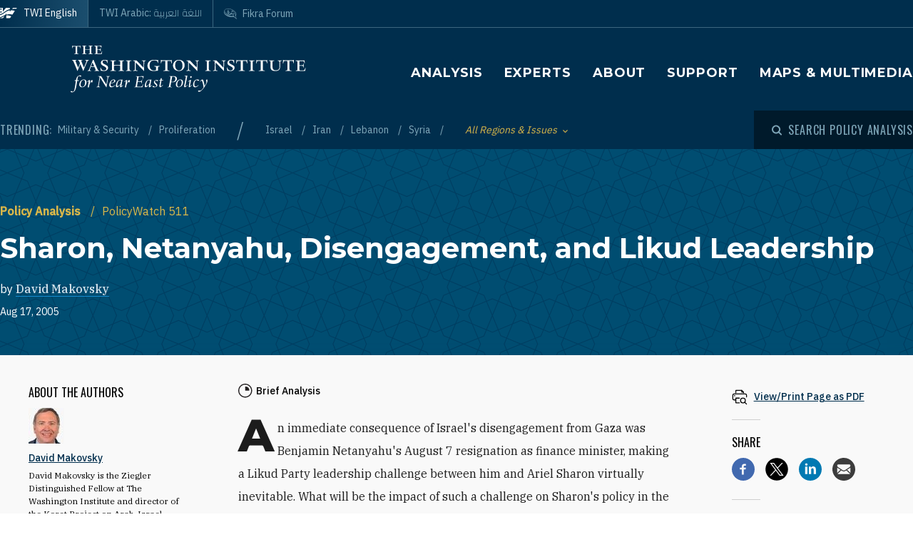

--- FILE ---
content_type: text/html; charset=UTF-8
request_url: https://www.washingtoninstitute.org/policy-analysis/sharon-netanyahu-disengagement-and-likud-leadership
body_size: 19977
content:
<!DOCTYPE html>
<html lang="en" dir="ltr" prefix="og: https://ogp.me/ns#">
  <head>
    <meta charset="utf-8" />
<meta name="description" content="An immediate cons" />
<link rel="canonical" href="https://www.washingtoninstitute.org/policy-analysis/sharon-netanyahu-disengagement-and-likud-leadership" />
<meta property="og:site_name" content="The Washington Institute" />
<meta property="og:type" content="website" />
<meta property="og:url" content="https://www.washingtoninstitute.org/policy-analysis/sharon-netanyahu-disengagement-and-likud-leadership" />
<meta property="og:title" content="Sharon, Netanyahu, Disengagement, and Likud Leadership" />
<meta property="og:description" content="An immediate cons" />
<meta property="fb:app_id" content="256281040558" />
<meta name="twitter:card" content="summary_large_image" />
<meta name="twitter:title" content="Sharon, Netanyahu, Disengagement, and Likud Leadership" />
<meta name="twitter:site" content="@WashInstitute" />
<meta name="twitter:description" content="An immediate cons" />
<meta property="og:image" content="https://www.washingtoninstitute.org/modules/custom/newcity_customizations/newcity_customizations.info.yml/images/twi-default-social.jpg" />
<meta property="twitter:image" content="https://www.washingtoninstitute.org/modules/custom/newcity_customizations/newcity_customizations.info.yml/images/twi-default-social.jpg" />
<meta name="Generator" content="Drupal 10 (https://www.drupal.org)" />
<meta name="MobileOptimized" content="width" />
<meta name="HandheldFriendly" content="true" />
<meta name="viewport" content="width=device-width, initial-scale=1.0" />
<link rel="icon" href="/themes/custom/wayah/favicon.ico" type="image/vnd.microsoft.icon" />
<link rel="alternate" hreflang="en" href="https://www.washingtoninstitute.org/policy-analysis/sharon-netanyahu-disengagement-and-likud-leadership" />
<script src="/sites/default/files/google_tag/main/google_tag.script.js?t60dh1" defer></script>

    <title>Sharon, Netanyahu, Disengagement, and Likud Leadership | The Washington Institute</title>
    <link rel="stylesheet" media="all" href="/sites/default/files/css/css_BY2s75jwuj1Kb8vIuiHUVD5DhT89NnFeDN89yC8tHLI.css?delta=0&amp;language=en&amp;theme=wayah&amp;include=eJxdjG0OwjAMQy9U1iMhr_G0oHZBaccYp4d9CAn-RH4vlpM5o_h8R-5wwzOkTUzmBVlfDIWiiMbSU7ph063RQ7WkyNfj26NqCnWtjWUDhodyqXG_XTGZM8OCFWOEN03_dBkJ-Ywech84IqczDGbtW_hpOzMa5aSqwh7-BgnyUTU" />
<link rel="stylesheet" media="all" href="/sites/default/files/css/css_8iPoFQS_2d0_p6hdFNgTu0423XW_15sryDTWvZh5KoI.css?delta=1&amp;language=en&amp;theme=wayah&amp;include=eJxdjG0OwjAMQy9U1iMhr_G0oHZBaccYp4d9CAn-RH4vlpM5o_h8R-5wwzOkTUzmBVlfDIWiiMbSU7ph063RQ7WkyNfj26NqCnWtjWUDhodyqXG_XTGZM8OCFWOEN03_dBkJ-Ywech84IqczDGbtW_hpOzMa5aSqwh7-BgnyUTU" />
<link rel="stylesheet" media="all" href="https://fonts.googleapis.com/css2?family=IBM+Plex+Sans:wght@400;500&amp;family=IBM+Plex+Serif:wght@400;500;700&amp;family=Oswald&amp;family=Montserrat:wght@400;600;700;800&amp;family=Changa:wght@200&amp;display=swap" />
<link rel="stylesheet" media="all" href="/sites/default/files/css/css_rcCIZJ87tJE5mL4ifKvafGrAfLsOAEfaaam--9bNxK0.css?delta=3&amp;language=en&amp;theme=wayah&amp;include=eJxdjG0OwjAMQy9U1iMhr_G0oHZBaccYp4d9CAn-RH4vlpM5o_h8R-5wwzOkTUzmBVlfDIWiiMbSU7ph063RQ7WkyNfj26NqCnWtjWUDhodyqXG_XTGZM8OCFWOEN03_dBkJ-Ywech84IqczDGbtW_hpOzMa5aSqwh7-BgnyUTU" />
<link rel="stylesheet" media="print" href="/sites/default/files/css/css_5h7AQpT5NGvaC8LWap7SsAXA3Ytuf6guj7eFMv_KjzU.css?delta=4&amp;language=en&amp;theme=wayah&amp;include=eJxdjG0OwjAMQy9U1iMhr_G0oHZBaccYp4d9CAn-RH4vlpM5o_h8R-5wwzOkTUzmBVlfDIWiiMbSU7ph063RQ7WkyNfj26NqCnWtjWUDhodyqXG_XTGZM8OCFWOEN03_dBkJ-Ywech84IqczDGbtW_hpOzMa5aSqwh7-BgnyUTU" />

    
    <meta name="format-detection" content="telephone=no">
  </head>
  <body>
        <a href="#main-content" class="visually-hidden focusable block text-center">
      Skip to main content
    </a>
    <noscript><iframe src="https://www.googletagmanager.com/ns.html?id=GTM-N3G3KV2" height="0" width="0" style="display:none;visibility:hidden"></iframe></noscript>
      <div class="dialog-off-canvas-main-canvas" data-off-canvas-main-canvas>
    <div class="layout-container">
  
<header class="header relative
               text-white
               
               bg-blue
               ">

    <div class="flex justify-between sm:hidden py-10 px-15">
    <a class="flex items-center pr-15" href="/">
      <img src="/themes/custom/wayah/static/twi_logo-lockup.svg" alt="TWI logo" class="h-40" />
      <span class="sr-only">The Washington Institute for Near East Policy</span>
    </a>
    <button id="main-menu-toggler" aria-expanded="false" class="flex relative items-center px-10 py-5 text-blue-120">
      <svg id="main-menu-open-logo" class="fill-current h-15 w-15" aria-hidden="true" viewBox="0 0 22 22" xmlns="http://www.w3.org/2000/svg"><g><rect x="0.5" y="18" width="21" height="4"/><rect x="0.5" y="9" width="21" height="4"/><rect x="0.5" width="21" height="4"/></g></svg>
      <svg id="main-menu-close-logo" class="hidden fill-current h-15 w-15" aria-hidden="true" width="14" height="14" viewBox="0 0 14 14" xmlns="http://www.w3.org/2000/svg"><path d="M13.69.321a1.057 1.057 0 0 0-1.498 0L7 5.503 1.808.31A1.057 1.057 0 1 0 .31 1.808L5.503 7 .31 12.192a1.057 1.057 0 1 0 1.497 1.497L7 8.497l5.192 5.192a1.057 1.057 0 1 0 1.497-1.497L8.497 7l5.192-5.192a1.064 1.064 0 0 0 0-1.487z" fill="currentColor" fill-rule="evenodd"/></svg>
      <span aria-hidden="true" class="pl-10 font-sans_alt uppercase">Menu</span>
      <span class="sr-only">Toggle Main Menu</span>
    </button>
  </div>

    <div id="header-content" class="hidden sm:flex flex-col px-30 sm:px-0" style="transition: height 300ms;">

    <div class="container py-15 border-b-1 border-dashed border-blue-230 mb-20  sm:py-25  sm:border-b-0 sm:mb-0 flex-row-wrap">
      <div class="flex flex-wrap justify-between">
        <div class="header__logo hidden sm:flex items-center sm:flex-shrink-0 max-w-full xl:flex-2/5">
          <a href="/" class="flex items-center">
            <div>
              <img src="/themes/custom/wayah/static/logo40.svg" alt="logo"/>
            </div>
            <div class="pl-15">
              <img src="/themes/custom/wayah/static/wordmark.svg" alt="wordmark" class="ie11:max-w-none" />
            </div>
            <span class="visually-hidden">Homepage</span>

          </a>
        </div>

        <div class="header__nav flex flex-col items-end">
          <div class="header__main-nav sm:mt-25">
                    <div>
    <nav role="navigation" aria-labelledby="block-wayah-main-menu-menu" id="block-wayah-main-menu">
            
  <h2 class="visually-hidden" id="block-wayah-main-menu-menu">Main navigation</h2>
  

        <div>


<div class="main-nav text-base md:text-lg font-bold font-heading uppercase tracking-wider">
  <ul class="no-decoration sm:flex flex-wrap -mt-10 ">
                      <li class="mt-10 pr-30"><a 
        class=""
        href="/policy-analysis">Analysis</a></li>
                      <li class="mt-10 pr-30"><a 
        class=""
        href="/experts">Experts</a></li>
                      <li class="mt-10 pr-30"><a 
        class=""
        href="/about">About</a></li>
                      <li class="mt-10 pr-30"><a 
        class=""
        href="/support">Support</a></li>
                      <li class="mt-10 "><a 
        class=""
        href="/maps-multimedia">Maps &amp; Multimedia</a></li>
      </ul>
</div></div>
  </nav>

  </div>

              </div>
        </div>
      </div>
    </div>

    <div class="header__subhead 
                sm:bg-blue-800 text-blue-230
                ">
      <div class="header__subhead-flexbox container flex flex-wrap flex-row sm:items-center text-sm sm:pt-15 md:pt-0">
        <div class="flex-none w-full sm:w-auto mr-8 mb-10 sm:mb-0 text-base text-blue-120 sm:text-blue-230">
          <span class="font-sans_alt uppercase tracking-wider">Trending:</span>
        </div>
                      <div id="block-trendingissues" class="header__trending-list">
  
  
  <ul class="slash ">
      <li>
                      <a class="" href="/policy-analysis/military-security" >
                      Military &amp; Security
                            </a>
          </li>
      <li>
                      <a class="" href="/policy-analysis/proliferation" >
                      Proliferation
                            </a>
          </li>
  </ul></div>

              <div id="block-trendingregions" class="header__trending-list">
  
  
  <ul class="slash ">
      <li>
                      <a class="" href="/policy-analysis/israel" >
                      Israel
                            </a>
          </li>
      <li>
                      <a class="" href="/policy-analysis/iran" >
                      Iran
                            </a>
          </li>
      <li>
                      <a class="" href="/policy-analysis/lebanon" >
                      Lebanon
                            </a>
          </li>
      <li>
                      <a class="" href="/policy-analysis/syria" >
                      Syria
                            </a>
          </li>
  </ul></div>

          
        <div class="pr-30">
          <button id="drawer-toggle" aria-expanded="false" class="text-gold italic flex flex-nowrap items-center">
            <span class="sr-only">Toggle List of </span>
            <span aria-hidden="true">All Regions & Issues</span>
            <svg aria-hidden="true" class="ml-8 mt-4 h-5 fill-current transition-transform duration-200" viewBox="0 0 7 5" xmlns="http://www.w3.org/2000/svg"><path d="M3.5 4.326L7 .826 6.174 0 3.5 2.688.826 0 0 .826z" fill-rule="nonzero" opacity=".9"/></svg>
          </button>
        </div>


                <div class="header__tray hidden sm:order-last -ml-30 escape-container overflow-hidden sm:bg-blue-800" style="transition: height 300ms; height: 0; min-width: 100vw;">
          <div class="container px-30 sm:px-0">
            <div class="lg:flex sm:px-20 md:px-50 lg:px-0">
                              <div class="sm:pt-40 lg:pt-20 sm:pb-30 mb-15 sm:mb-0 border-dashed border-blue-230 border-opacity-25 lg:pr-40">
                  <div class="views-element-container" id="block-views-block-header-drawer-listings-regions">
  <div class="header__tray-panel">
    
    
    <h2 class="header__tray-panel-headline intro-decoration-underline__sm">Regions &amp; Countries</h2>
    <div class="header__tray-panel-content">
      <div><div class="js-view-dom-id-75dddf55b6e0df6a558660e7de3eec03753f5e5a361b9514c5f51f08ffc277ea">
  
  
  

  
  
  

  <div class="">
  <div>
  
  <ul class="list-none column-count-3">

          <li><div class="views-field views-field-name"><span class="field-content"><a href="/policy-analysis/egypt" hreflang="en">Egypt</a></span></div></li>
          <li><div class="views-field views-field-name"><span class="field-content"><a href="/policy-analysis/gulf-states" hreflang="en">Gulf States</a></span></div></li>
          <li><div class="views-field views-field-name"><span class="field-content"><a href="/policy-analysis/iran" hreflang="en">Iran</a></span></div></li>
          <li><div class="views-field views-field-name"><span class="field-content"><a href="/policy-analysis/iraq" hreflang="en">Iraq</a></span></div></li>
          <li><div class="views-field views-field-name"><span class="field-content"><a href="/policy-analysis/israel" hreflang="en">Israel</a></span></div></li>
          <li><div class="views-field views-field-name"><span class="field-content"><a href="/policy-analysis/jordan" hreflang="en">Jordan</a></span></div></li>
          <li><div class="views-field views-field-name"><span class="field-content"><a href="/policy-analysis/lebanon" hreflang="en">Lebanon</a></span></div></li>
          <li><div class="views-field views-field-name"><span class="field-content"><a href="/policy-analysis/middle-east" hreflang="en">Middle East</a></span></div></li>
          <li><div class="views-field views-field-name"><span class="field-content"><a href="/policy-analysis/north-africa" hreflang="en">North Africa</a></span></div></li>
          <li><div class="views-field views-field-name"><span class="field-content"><a href="/policy-analysis/palestinians" hreflang="en">Palestinians</a></span></div></li>
          <li><div class="views-field views-field-name"><span class="field-content"><a href="/policy-analysis/syria" hreflang="en">Syria</a></span></div></li>
          <li><div class="views-field views-field-name"><span class="field-content"><a href="/policy-analysis/turkey" hreflang="en">Turkey</a></span></div></li>
    
  </ul>

</div>

    </div>
    

  

  

  
  
</div>
</div>

    </div>
  </div>
</div>
                </div>
                              <div class="sm:pt-40 lg:pt-20 sm:pb-30 mb-15 sm:mb-0 border-dashed border-blue-230 border-opacity-25 sm:border-t-1 lg:border-t-0 lg:border-l-1 lg:pl-40">
                  <div class="views-element-container" id="block-views-block-header-drawer-listings-issues">
  <div class="header__tray-panel">
    
    
    <h2 class="header__tray-panel-headline intro-decoration-underline__sm">Issues</h2>
    <div class="header__tray-panel-content">
      <div><div class="js-view-dom-id-d8d09e04b1c6c1a2c7742668d8f4b3e7a94bb387e7aa59d9840e1ce13c7eb77b">
  
  
  

  
  
  

  <div class="">
  <div>
  
  <ul class="list-none column-count-3">

          <li><div class="views-field views-field-name"><span class="field-content"><a href="/policy-analysis/arab-islamic-politics" hreflang="en">Arab &amp; Islamic Politics</a></span></div></li>
          <li><div class="views-field views-field-name"><span class="field-content"><a href="/policy-analysis/arab-israeli-relations" hreflang="en">Arab-Israeli Relations</a></span></div></li>
          <li><div class="views-field views-field-name"><span class="field-content"><a href="/policy-analysis/democracy-reform" hreflang="en">Democracy &amp; Reform</a></span></div></li>
          <li><div class="views-field views-field-name"><span class="field-content"><a href="/policy-analysis/energy-economics" hreflang="en">Energy &amp; Economics</a></span></div></li>
          <li><div class="views-field views-field-name"><span class="field-content"><a href="/policy-analysis/great-power-competition" hreflang="en">Great Power Competition</a></span></div></li>
          <li><div class="views-field views-field-name"><span class="field-content"><a href="/policy-analysis/gulf-energy-policy" hreflang="en">Gulf &amp; Energy Policy</a></span></div></li>
          <li><div class="views-field views-field-name"><span class="field-content"><a href="/policy-analysis/military-security" hreflang="en">Military &amp; Security</a></span></div></li>
          <li><div class="views-field views-field-name"><span class="field-content"><a href="/policy-analysis/peace-process" hreflang="en">Peace Process</a></span></div></li>
          <li><div class="views-field views-field-name"><span class="field-content"><a href="/policy-analysis/proliferation" hreflang="en">Proliferation</a></span></div></li>
          <li><div class="views-field views-field-name"><span class="field-content"><a href="/policy-analysis/terrorism" hreflang="en">Terrorism</a></span></div></li>
          <li><div class="views-field views-field-name"><span class="field-content"><a href="/policy-analysis/us-policy" hreflang="en">U.S. Policy</a></span></div></li>
    
  </ul>

</div>

    </div>
    

  

  

  
  
</div>
</div>

    </div>
  </div>
</div>
                </div>
                          </div>
            <button id="drawer-closer" class="sm:hidden text-gold italic flex flex-nowrap items-center">
              <span class="sr-only">Close List of All Regions and Issues</span>
              <span aria-hidden="true">Close</span>
              <svg aria-hidden="true" class="h-5 ml-8 mb-5 fill-current" style="transform: rotate(180deg);" viewBox="0 0 7 5" xmlns="http://www.w3.org/2000/svg"><path d="M3.5 4.326L7 .826 6.174 0 3.5 2.688.826 0 0 .826z" fill-rule="nonzero" opacity=".9"/></svg>
            </button>

          </div>
        </div>
                <div class="header__search w-full md:w-auto py-15 sm:pl-25 md:ml-auto my-15 sm:mb-0 md:my-0 border-blue-210 border-t-1 border-b-1 sm:mb-0 sm:border-t-0 sm:border-b-0
                    text-blue-120 sm:text-blue-230">
          <button id="search-modal-opener" aria-label="Open modal" class="flex relative items-center">
            <svg aria-hidden="true" width="15" height="15" viewBox="0 0 15 15" xmlns="http://www.w3.org/2000/svg"><path d="M10.243 2.243a6.002 6.002 0 0 1 .648 7.72l2.887 2.886a1 1 0 0 1-1.327 1.492l-.087-.078-2.887-2.887a6.002 6.002 0 0 1-7.72-9.133 6 6 0 0 1 8.486 0zM3.172 3.657a4 4 0 1 0 5.656 5.657 4 4 0 0 0-5.656-5.657z" fill="currentColor" fill-rule="nonzero"/></svg>
            <span class="pl-8 font-sans_alt uppercase tracking-wider text-base">Search Policy Analysis</span>
          </button>
        </div>

      </div>
    </div>

    <div class="header__superhead container pb-15 sm:pb-0 border-blue-230 sm:border-border border-b-1 sm:order-first text-sm">
      <div class="header__superhead-flexbox inline-flex flex-col sm:flex-row text-blue-230 sm:text-white">
        <div class="header__home__wrapper mr-auto sm:mr-0">
          <a class="header__home" href="/">
            <svg aria-hidden="true" class="hidden sm:block fill-current z-10 h-15 ie11:w-30 mr-8 flex-shrink-0" viewBox="0 0 1034 618" xmlns="http://www.w3.org/2000/svg"><path d="M364 439.384c152.11-23.576 262.16 36.991 287 52.343l-49.726 75.058h-.165S581.734 595 545.894 595H364zM257 479l-63.225 89.326s-18.943 26.314-54.057 26.54L-4 595c81.632-20.404 184.324-80.135 184.324-80.135C205.944 500.91 232.636 487.99 257 479zm380.938-340.935C751.26 136.367 835.604 168.513 859 179.598L716.795 390.474c-133.392-30.307-250.847-25.354-357.304 4.057v-72.784l-60.616 89.27c-45.51 17.453-97.028 44.033-140.47 66.793C58.43 530.17-6.104 555.1-49 558V427.173c66.482-1.793 151.824-19.977 371.841-178.446 87.622-63.067 170.992-94.082 247.237-105.261v83.09zM160.938-23v251.12L338.33 5.013S357.987-23 394.085-23H572v99.03c-108.555 24.265-195.714 70.447-278.512 134.775C61.986 390.6-33.298 371.933-49 369.11V-23h209.939zM53.766 180.064l-16.297 40.229H-2.395l34.86 33.966-17.847 41.462L53.765 272.5l42.388 23.221-17.512-41.462 34.858-33.966H73.137l-19.372-40.229zm0-169.69L37.468 50.53H-2.395l34.86 33.99-17.847 41.439 39.147-23.174 42.388 23.174L78.641 84.52l34.858-33.99H73.137L53.765 10.374zM985-5l-43.402 61.402C909.233 54.328 813.373 50.423 698 66l38.978-48.451S750.436-5 778.982-5H985z" fill-rule="evenodd"/></svg>
            <span>TWI English</span>
          </a>
        </div>
        <a class="mr-auto sm:mr-0 " href="/ar">
          <span class="relative">TWI Arabic: <span class="font-rtl font-ar">اللغة العربية</span></span>
        </a>
        
        <a class="header__fikra mr-auto sm:mr-0 " href="/fikraforum">
          <svg aria-hidden="true" class="hidden sm:block fill-current z-10 h-15 ie11:w-30 mr-8 flex-shrink-0" viewBox="0 0 23 19" xmlns="http://www.w3.org/2000/svg"><path d="M1.91 10.533C-2.53 5.493 1.217-.586 8.552.045c6.513.56 16.588 6.445 12.41 13.11.127.557.332 1.231.559 1.919l.154.459c.57 1.684 1.195 3.314 1.035 3.39-.143.07-1.473-1.023-2.832-2.167l-.388-.327c-.773-.654-1.52-1.29-2.023-1.7-6.391 1.163-12.635-.877-15.557-4.196zm18.004 1.574C24.438 6.137 12.95.039 6.279.57 3.153.818.155 2.66.861 6.338c1.078 5.62 9.263 7.635 16.43 6.643 1.51 1.287 2.705 3.277 4.373 4.406-.403-1.811-1.267-3.55-1.75-5.28zm-2.098-1.05c-.002.652-.482.86-1.023.981-.354.112-.743.181-1.074.243l.005-.02c.03-.112.172-.627.17-.679l1.458-.398c.152-.045.305-.088.462-.126zm-3.67-7.865c2.793.994 4.786 2.788 6.117 5.244-1.614-1.533-3.192-3.1-5.418-4.02-.445 1.186-.536 3.11-.525 4.753.89.168 1.896.285 3.147.315-.144-.627.215-1.693.699-1.398 4.228 2.577-3.624 2.967-5.419 1.573C9.633 15.005.01 8.918 2.434 3.366 1.187 8.81 11.123 14.23 12.222 7.037c.221.437.715 1.123.644 1.628 0 0 .25.326.58.35.436-1.661-.06-4.485.7-5.823zm4.656 6.203c.225-.168-.478-1.002-.71-.634-.326.376.38.88.71.634zM5.95 3.939c0-.346.854-.223.854-.223 2.323.151 3.173 2.616 2.622 5.07C5.69 10.4 5.876 6.421 6.509 4.433c-.285-.146-.56-.33-.56-.495zm11.342 2.923c.382.026.375.44.35.874-.606.123-.627-.612-.35-.874zM7.503 4.94c-.91.931-.933 3.477 1.049 2.622.422-.998-.213-2.314-1.049-2.622zm.04-2.5l.305.245.061.793s-.183-.061-.305-.244-.366-.275-.366-.275l.305-.519zm-.854-.23l.305.244.06.793s-.182-.06-.304-.244c-.122-.183-.367-.274-.367-.274l.306-.52z" fill-rule="evenodd"/></svg>
          <span class="relative">Fikra Forum</span>
        </a>
      </div>
    </div>

    <div class="py-15 sm:hidden">
      <button id="main-menu-closer" class="flex relative items-center text-blue-120">
        <svg class="fill-current h-15 w-15" aria-hidden="true" width="14" height="14" viewBox="0 0 14 14" xmlns="http://www.w3.org/2000/svg"><path d="M13.69.321a1.057 1.057 0 0 0-1.498 0L7 5.503 1.808.31A1.057 1.057 0 1 0 .31 1.808L5.503 7 .31 12.192a1.057 1.057 0 1 0 1.497 1.497L7 8.497l5.192 5.192a1.057 1.057 0 1 0 1.497-1.497L8.497 7l5.192-5.192a1.064 1.064 0 0 0 0-1.487z" fill="currentColor" fill-rule="evenodd"/></svg>
        <span class="pl-10 font-sans_alt uppercase">Close Menu</span>
      </button>
    </div>
  </div>

    <div id="search-modal" class="z-50 fixed inset-0 bg-blue-800 transition-opacity duration-300" aria-hidden="true">
    <div role="dialog" aria-modal="true" aria-labelledby="search-modal-label">
      <div id="search-modal-content" class="container flex flex-col relative mx-auto px-10 pt-50">
        <button id="search-modal-closer" disabled class="relative self-end text-blue-230 text-base" aria-label="Close modal" data-micromodal-close>
          <svg class="fill-current inline-block mr-8 w-12" aria-hidden="true" width="14" height="14" viewBox="0 0 14 14" xmlns="http://www.w3.org/2000/svg"><path d="M13.69.321a1.057 1.057 0 0 0-1.498 0L7 5.503 1.808.31A1.057 1.057 0 1 0 .31 1.808L5.503 7 .31 12.192a1.057 1.057 0 1 0 1.497 1.497L7 8.497l5.192 5.192a1.057 1.057 0 1 0 1.497-1.497L8.497 7l5.192-5.192a1.064 1.064 0 0 0 0-1.487z" fill="currentColor" fill-rule="evenodd"/></svg>
          <span class="uppercase font-sans_alt tracking-wider align-middle">Close</span>
        </button>
        <form class="mt-30" method="get" action="/policy-analysis">
          <label class="inline-block text-white text-lg sm:text-3xl md:text-5xl lg:text-7xl font-heading font-bold mb-10" for="policy-search" id="search-modal-label">Search Policy Analysis</label>
          <div class="flex sm:mt-20">
            <input class="flex-1 bg-blue-500 font-heading font-normal text-blue-250 sm:text-lg md:text-2xl lg:text-4xl px-15 py-20 sm:p-40 border-0" id="policy-search" name="keyword" placeholder="Enter keywords to search..."/>
            <button type="submit" class="bg-blue-500 hover:bg-blue-290 ml-10 px-25 md:px-35 lg:px-40 text-white text-base" aria-label="Search">
              <svg class="fill-current mx-auto" aria-hidden="true" width="15" height="15" viewBox="0 0 15 15" xmlns="http://www.w3.org/2000/svg"><path d="M10.243 2.243a6.002 6.002 0 0 1 .648 7.72l2.887 2.886a1 1 0 0 1-1.327 1.492l-.087-.078-2.887-2.887a6.002 6.002 0 0 1-7.72-9.133 6 6 0 0 1 8.486 0zM3.172 3.657a4 4 0 1 0 5.656 5.657 4 4 0 0 0-5.656-5.657z" fill="currentColor" fill-rule="nonzero"/></svg>
              <span class="hidden sm:block mt-3 uppercase font-sans_alt tracking-wider">Search</span>
            </button>
          </div>
                  </form>
      </div>
    </div>
  </div>
</header>
  <main role="main" id="main-content">
          <div class="layout-content">
          <div>
    <div data-drupal-messages-fallback class="hidden"></div>
<div id="block-wayah-content">
  
    
      <div class="node node--type-policy-article node--view-mode-full">
  
  
<div class="page-header page-header--article-header">
  <div class=" ">
    <div class="md:pt-75 bg-blue-500 bg-repeat text-white pt-20 pb-20 lg:pb-100 xl:pb-250" style="background-image: url('/themes/custom/wayah/static/bgtile_stars-dark.svg'); background-size: 50%;">
      <div class="container pb-10 md:pb-50">
        <div class="text-gold">
                <ul class="slash ">
      <li>
                      <a class="font-bold " href="/policy-analysis" >
                      Policy Analysis
                            </a>
          </li>
      <li>
              <span class="text-gold">PolicyWatch 511</span>
          </li>
  </ul>            </div>
        <h1 class="mt-15 mb-20">
          <span class="font-bold">Sharon, Netanyahu, Disengagement, and Likud Leadership</span>
                  </h1>
                <div>
          by 
                    <a class="link link--ondark font-serif" href="/experts/david-makovsky">David Makovsky</a>                  </div>
                        <div class="flex flex-wrap items-center text-sm mt-10">
          <div class="date pr-8">Aug 17, 2005</div>
                            </div>
                <div class="text-sm italic">
                            </div>
      </div>
    </div>
      </div>
</div>  
<div class="bg-gray-300 sm:pb-20 lg:pb-85">
  <article class="container article--container">
    
    <div class="relative bg-gray-100 border-b-6 border-blue-shadow shadow-bottom">
      
      <div class="">
  <div class="container sidebar-container flex flex-col-reverse flex-wrap lg:flex-row lg:flex-no-wrap lg:space-x-40">
        <div class="sidebar__aside">
      <div class="p-10 lg:p-40 h-full relative">
                                                  <div class="sidebar-section">
  <div class="section-head mb-20">About the Authors</div>
      <div class="mb-20 pb-20 border-b-1 border-dashed border-gray-600">
      <div class="tiny-teaser text-sm">
  
            <div class="field field--name-field-media field--type-entity-reference field--label-hidden field__item"><article class="media image">
  
  
            <div class="field field--name-field-media-image field--type-image field--label-hidden field__item">  <img loading="lazy" src="/sites/default/files/styles/square_50/public/2025-01/Makovsky2025a.jpg?h=4bbfc612&amp;itok=1cZ4vD6C" width="50" height="50" alt="David Makovsky" />


</div>
      
</article>
</div>
      
  <div class="heading mt-10 mb-5">
    <a class="text-blue font-medium underline" href="/experts/david-makovsky"><span>David Makovsky</span>
</a>
  </div>
  <div class="summary text-xs">
    <p>
            <div class="wysiwyg font-serif field field--name-body field--type-text-with-summary field--label-hidden field__item">  David Makovsky is the Ziegler Distinguished Fellow at The Washington Institute and director of the Koret Project on Arab-Israel Relations.

</div>
      </p>
  </div>
</div>
    </div>
  </div>
                  
      </div>
    </div>
            <div class="sidebar__main">
      <div class="lg-max:px-10 py-10 lg:py-40">
                              <div class="text-sm font-medium mb-20 wysiwyg">
                          <div class="mb-5 flex">
                <div class="mr-5">
                                    <svg width="20" height="20" viewBox="0 0 20 20"><path d="M9.746 0c5.374 0 9.746 4.372 9.746 9.746 0 5.374-4.372 9.747-9.746 9.747C4.372 19.493 0 15.12 0 9.746S4.372 0 9.746 0zm0 1.407c-4.599 0-8.34 3.741-8.34 8.34 0 4.598 3.741 8.34 8.34 8.34 4.6 0 8.34-3.742 8.34-8.34 0-4.599-3.74-8.34-8.34-8.34zm.526 2.5a5.866 5.866 0 0 1 5.314 5.317c.025.285-.216.526-.502.526h-4.838a.5.5 0 0 1-.5-.5V4.409c0-.286.241-.528.526-.502z" fill="#231F20" fill-rule="evenodd" /></svg>
                </div>
                
            <div class="field field--name-field-article-length field--type-entity-reference field--label-hidden field__item">Brief Analysis</div>
      
              </div>
                                  </div>
          
          

          

          <div class="wysiwyg editorial popout-images drop-cap">
            
            <p>An immediate consequence of Israel's disengagement from Gaza was Benjamin Netanyahu's August 7 resignation as finance minister, making a Likud Party leadership challenge between him and Ariel Sharon virtually inevitable. What will be the impact of such a challenge on Sharon's policy in the postdisengagement period? And how would a Netanyahu challenge affect the chances of a split within the Likud -- and perhaps a broader realignment of Israeli politics? </p>

<p>Netanyahu's Resignation and Disengagement</p>

<p>Netanyahu resigned during the August 7 cabinet meeting, saying afterward that he believed Gaza disengagement would create a "base for terror," a policy with which he could no longer associate himself. He also opposed the unilateral nature of the withdrawal, saying reciprocity is better for Israel. </p>

<p>Sharon charged Netanyahu with flipflopping from his earlier support. Indeed, Netanyahu voted four times for disengagement: twice in the cabinet, on June 6, 2004, and February 20, 2005, and twice in the Knesset, on October 26, 2004, and February 16, 2005. (He was absent on a Knesset vote held on July 20, 2005.) Moreover, Netanyahu pointedly refused to leave the government despite mounting appeals by critics of disengagement in the eighteen months since Sharon announced his intention to pull out of Gaza. </p>

<p>Critics allege that Netanyahu is disassociating himself from disengagement now in order to challenge Sharon for the Likud leadership later. In the immediate aftermath of his resignation, several polls of the Likud membership found that Netanyahu would trounce Sharon. An August 10 poll by Haaretz found that 47 percent of Likud members support Netanyahu, compared to only 33 percent backing Sharon. This despite an August 12 poll by Yediot Aharonot showing that the Israeli public backs disengagement by a margin of 58 percent to 33 percent and finds Sharon more credible than Netanyahu by a margin of 40 percent to 20 percent. Worrisome for Sharon is the fact that only fourteen of his party's forty parliamentary members consistently vote with him. </p>

<p>How the Leadership Challenge Could Impact Sharon's Policy</p>

<p>The Palestinian Authority's (PA's) performance against terror will probably do more to determine the course of Sharon's policy after disengagement than the specter of a Netanyahu challenge. The more the PA confronts Hamas, the more it will push Sharon to move forward on the Quartet's Roadmap to Middle East peace. </p>

<p>However, the Netanyahu challenge will have some effect, especially amid public expectations that Israel will hold elections by June 2006 at the latest. That raises the question of how Sharon will seek to consolidate his base among the Likud faithful, especially with many of the rank and file stewing over the fact that Sharon ignored the May 2004 party referendum against a Gaza pullout. </p>

<p>Sharon's nationally televised speech on August 15 might offer a clue to how he will act if Hamas attacks. Referring to the Palestinian leadership's need to control Hamas and other terror groups, Sharon declared, "To an outstretched hand of peace, we will respond with an olive branch, but fire will be met by fire more intense than ever." By employing violent rhetoric, Sharon wants to make clear that no one should mistake statesmanship for weakness, implying that he will not allow Netanyahu to assume the mantle of the security candidate.</p>

<p>In the aftermath of the Netanyahu resignation, progress on the passage crossings between Egypt and Gaza as well as between Gaza and the West Bank, and accompanying security arrangements, suddenly seems to have stopped. The reason for the pause may be largely extraneous -- namely Sharon's focus on the evacuation of the settlers, his belief that he has until October to resolve the passage issue, and the August vacations of regional diplomats, including the energetic economic envoy and former head of the World Bank, James Wolfensohn, who has returned to the United States. However, when talks resume, it will be interesting to see whether Sharon has to look over his shoulder amid criticism from Netanyahu.</p>

<p>Another issue on which Netanyahu might criticize Sharon is the route of Israel's security barrier. Netanyahu has made the inclusion inside the fence of two major settlement blocs, Ariel and Ma'aleh Adumim, a security priority. In spring 2004, he even floated the idea that he might condition his support for disengagement on a rerouting of the security barrier to include those two sites. As it stands, Ariel (population 17,500) has a local fence, but it is not fully hooked up to the broader barrier. Israel has signaled that it wants to fence in Ma'aleh Adumim (population 30,000), but so far has not done so.
 
</p>

<p>Yet another potential issue of contention between Sharon and Netanyahu could be Sharon's relationship with Washington. Sharon has showcased the Bush administration's support for Gaza disengagement, and Netanyahu will likely pounce if it is clear that U.S. support for at least a decent portion of Israel's $2 billion aid request is not forthcoming. (Netanyahu will also take credit for Israeli economic improvement during his term as finance minister. Israeli per-capita GDP recently surpassed its preintifada level of $17,000, and overall growth was 4.9 percent in the first half of 2005.) Interestingly, President Bush's first extensive interview with an Israeli media outlet, Israel Television, occurred within a few days of Netanyahu's resignation. In the past, U.S. presidents have offered such interviews at key moments -- President Clinton spoke to the Israeli media when he thought Ehud Barak's government was collapsing in the wake of concessions offered at Camp David in 2000.</p>

<p>A Leadership Challenge and the Future of the Likud</p>

<p>The biggest question in Israeli politics is whether Gaza disengagement and the Netanyahu resignation portend a broad political realignment. Some argue that the current party map in Israel dates from the time when only the Labor Party favored territorial concessions and Likud largely rejected them. However, Gaza disengagement has demonstrated the heterogeneity of Likud, comprised both of hardliners -- who a priori reject Palestinian statehood -- and hard bargainers who believe demographic trends and other forces require accommodation. There is talk therefore of a possible "big-bang" -- the formation of a centrist, largely secular Israeli party led by Sharon, compromising part of Likud, part of Labor, and the Shinui Party -- or a "little bang," in which Sharon and like-minded politicians would break from Likud without forming a common list with people whose dovishness he would consider an electoral liability. </p>

<p>Labor politicians see a convergence between their own positions and those advocated by Sharon -- that is, a focus on settlement blocs largely adjacent to the pre-1967 borders where most settlers live. Sharon, who is the architect of the settlement movement, has the requisite stature to lead a government that would dismantle settlements in the West Bank. However, with the exception of Labor minister Haim Ramon, who is a vocal Sharon enthusiast, they fear that too close an embrace would be tactically unwise, demonstrating a lack of confidence in their ability to attract voters. Labor, however, could trigger the next election if it pulls out of the government before the Knesset reconvenes for its fall session at the end of October. Other than its current leader, Shimon Peres, many in Labor want to pull out of the government once disengagement has been completed to emphasize that their positions on welfare and social issues are more liberal than Likud's. </p>

<p>Despite Netanyahu's edge in the polls, Sharon is likely to live up to his stated preference, which is to fight within the party rather than leave. The reasons include Sharon's age of almost seventy-eight, Sharon's belief that he founded Likud in the 1970s, his relish of party combat, his disdain for Netanyahu's lack of military experience, and his belief that veering from the two-party system has not been successful in the past. There have been a plethora of third parties over the decades; they invariably sparkle briefly but then quickly disappear, often through a consolidation with either Labor or Likud. This trend is largely due to the institutional infrastructures of the big parties, a Knesset subsidy formula that favors the big parties, and restrictions on foreign funding. </p>

<p>Having bet his political fortunes on the outcome of disengagement, Sharon needs to frame the issue of withdrawal not just as an improvement in the immediate security situation but rather as part of a broader, longterm strategy combined with the barrier, and possibly regulated trade, for a historic partition from the Palestinians. Sharon is counting on no more rockets launching from Gaza in the aftermath of the withdrawal and on the support of key countries, such as the United States. He hopes those developments will translate into broad public support in Israel, which will translate into his being perceived as a winner by Likud voters eager to win parliamentary elections. </p>

<p>Sharon is also counting on four domestic political factors: </p>

<p>(1) Since 1948, neither Likud nor its precursor Herut have never dumped its leadership.</p>

<p>(2) Current support for Netanyahu reflects a sense of party grievance over being ignored, compounded with a sense of high anxiety about the confrontation with thousands of Likud-voting settlers, and time may temper this opposition.</p>

<p>(3) Media speculation about a Likud split could provide Sharon with leverage in the battle with Netanyahu, since the party will fear a diminution among its ranks before an election.</p>

<p>(4) Netanyahu is viewed with skepticism among critics of disengagement who believe he only left when he could not affect its implementation; the critics might split their support between Netanyahu and a purist like Uzi Landau, an antidisengagement cabinet minister whom Sharon fired and who has declared his desire to be part of a three-way race with the other two rivals.</p>

<p>However, if it is clear that Sharon has no hope inside the Likud, aides and ministers closest to him will urge him to leave the party before the primary, in which 150,000 dues-paying Likud members will decide the party standard bearer for the next election. Sharon's political fortunes could rise or fall based on the timing of the primary -- and that timing will be decided by the Likud Central Committee, where Netanyahu has strong support. Sharon has not determined whether he believes quick primaries after disengagement work to his advantage or not. The head of the Central Committee, cabinet minister Tzachi Hanegbi, has announced his intention to convene the governing body after disengagement ends to set a date for the primary election.</p>

<p>Conclusion</p>

<p>Sharon has staked his political fortunes on the Gaza withdrawal. If Hamas and Palestinian Islamic Jihad continue to fire rockets at Israel from postwithdrawal Gaza, they could recreate the impact their suicide bombings had in 1996, 2001, and 2003, tilting Israeli politics rightward -- and this time, away from Sharon and toward Netanyahu.</p>

<p>David Makovsky is a senior fellow and director of the Project on the Middle East Peace Process at The Washington Institute and author of Engagement through Disengagement: Gaza and the Potential for Renewed Israeli-Palestinian Peacemaking (The Washington Institute, 2005).</p>

<p></p>
          </div>

          
                    <div class="mt-20 lg:mt-40 small-headings">
            
            <div class="wysiwyg field field--name-field-additional-info field--type-text-long field--label-hidden field__item"><p>Policy #511</p></div>
      
          </div>
          
          
                            
      </div>
    </div>
            <div class="sidebar__aside">
      <div class="p-10 lg:p-40 h-full relative">
                    <div class="flex flex-col h-full justify-between">
            <div>
              <div class="sidebar-section pdfs" data-node-title="Sharon, Netanyahu, Disengagement, and Likud Leadership">
                                <div>
                                    <a rel="nofollow" aria-label="View inline PDF of article: Sharon, Netanyahu, Disengagement, and Likud Leadership" class="block mt-5" href="/pdf/view/8212/en">
                    <svg class="inline-block mr-5" width="22" height="22" viewBox="0 0 22 22" xmlns="http://www.w3.org/2000/svg"><g transform="translate(1 1)" stroke="currentColor" stroke-width="1.3" fill="none" fill-rule="evenodd" stroke-linecap="round" stroke-linejoin="round"><path d="M4.583 13.75h-2.5a1.672 1.672 0 0 1-1.666-1.667v-5a1.672 1.672 0 0 1 1.666-1.666h15.834c.919.003 1.663.747 1.666 1.666v2.5M4.583 3.75V.833c0-.23.187-.416.417-.416h7.917l2.5 2.5v.833"/><path d="M9.583 17.917H5a.417.417 0 0 1-.417-.417v-6.25h5M2.917 7.707a.208.208 0 1 1 0 .416.208.208 0 0 1 0-.416M12.917.417V2.5c0 .23.186.417.416.417h2.084"/><circle cx="14.583" cy="14.582" r="3.333"/><path d="M17.083 17.082l2.5 2.5"/></g></svg>
                    <span class="underline text-blue text-sm font-medium">
                      View/Print Page as PDF
                    </span>
                  </a>
                </div>
              </div>

              <div class="sidebar-section social-share">
                <div class="section-head">Share</div>
                            <div id="block-socialsharingblock">
      
            
              

<div class="social-media-sharing">
  <ul class="">
                    <li>
        <a    target="_blank"  rel="nooopener noreffer"  class="facebook-share share"   href="http://www.facebook.com/share.php?u=https://www.washingtoninstitute.org/policy-analysis/sharon-netanyahu-disengagement-and-likud-leadership&amp;title=Sharon, Netanyahu, Disengagement, and Likud Leadership"
          title="Facebook">
                      <img alt="Facebook" src="https://www.washingtoninstitute.org/modules/contrib/social_media/icons/facebook_share.svg">
                  </a>

      </li>
                <li>
        <a    target="_blank"  rel="nooopener noreffer"  class="x share"   href="https://twitter.com/intent/tweet?url=https://www.washingtoninstitute.org/policy-analysis/sharon-netanyahu-disengagement-and-likud-leadership&amp;text=Sharon, Netanyahu, Disengagement, and Likud Leadership - @WashInstitute"
          title="X">
                      <img alt="X" src="https://www.washingtoninstitute.org/modules/contrib/social_media/icons/x.svg">
                  </a>

      </li>
                <li>
        <a    target="_blank"  rel="nooopener noreffer"  class="linkedin share"   href="http://www.linkedin.com/shareArticle?mini=true&amp;url=https://www.washingtoninstitute.org/policy-analysis/sharon-netanyahu-disengagement-and-likud-leadership&amp;title=Sharon, Netanyahu, Disengagement, and Likud Leadership&amp;source=https://www.washingtoninstitute.org/policy-analysis/sharon-netanyahu-disengagement-and-likud-leadership"
          title="Linkedin">
                      <img alt="Linkedin" src="https://www.washingtoninstitute.org/modules/contrib/social_media/icons/linkedin.svg">
                  </a>

      </li>
                <li>
        <a      class="email share"   href="mailto:?subject=Sharon, Netanyahu, Disengagement, and Likud Leadership&amp;body=Check out this site https://www.washingtoninstitute.org/policy-analysis/sharon-netanyahu-disengagement-and-likud-leadership"
          title="Email">
                      <img alt="Email" src="https://www.washingtoninstitute.org/modules/contrib/social_media/icons/email.svg">
                  </a>

      </li>
      </ul>
</div>


          </div>

              </div>

              <div class="sidebar-section email-signup">
                <div class="section-head">Email Alerts</div>
                <a class="block" href="http://info.washingtoninstitute.org/acton/form/19961/0002:d-0001/0/-/-/-/-/index.htm">
                  <svg class="inline-block mr-5" width="22" height="22" viewBox="0 0 22 22" xmlns="http://www.w3.org/2000/svg"><g stroke="currentColor" stroke-width="1.3" fill="none" fill-rule="evenodd" stroke-linecap="round" stroke-linejoin="round"><path d="M17.25 8.292l3.333 2.291v8.75c0 .69-.56 1.25-1.25 1.25H2.667c-.69 0-1.25-.56-1.25-1.25v-8.75L4.75 8.292"/><path d="M3.917 18.083l4.166-3.333h5.834l4.166 3.333M20.583 10.583l-5 3.334M1.417 10.583l5 3.334M17.25 12.667V2.25a.833.833 0 0 0-.833-.833H5.583a.833.833 0 0 0-.833.833v10.417M7.25 3.917h1.667M8.917 6.417h5.833M7.25 8.917h7.5M7.25 11.417h7.5"/></g></svg>
                  <span class="underline text-blue text-sm font-medium">
                    Sign Up
                  </span>
                </a>
              </div>
            </div>

            <div class="back-to-top">
              <div class="text-center text-blue">
                <a href="#main-content">
                  <svg class="mx-auto" width="36" height="36" viewBox="0 0 36 36" xmlns="http://www.w3.org/2000/svg"><path d="M18 .25C27.803.25 35.75 8.197 35.75 18S27.803 35.75 18 35.75.25 27.803.25 18 8.197.25 18 .25zm0 1.5C9.025 1.75 1.75 9.025 1.75 18S9.025 34.25 18 34.25 34.25 26.975 34.25 18 26.975 1.75 18 1.75zm.268 9.27c.186 0 .353.047.486.138l.092.077 5.448 5.135a.805.805 0 0 1 .224.588.805.805 0 0 1-.224.588c-.321.321-.745.35-1.077.089l-.089-.079-4.049-3.82.002 9.972c0 .355-.177.63-.478.75l-.105.034-.114.022-.116.007c-.447 0-.76-.28-.806-.704l-.006-.109v-9.973l-4.037 3.811c-.254.254-.576.327-.87.208l-.109-.054-.094-.064-.103-.09c-.353-.353-.35-.826.017-1.192l.529-.483c.276-.254.569-.525.878-.813l.975-.914 1.445-1.37 1.594-1.529a.805.805 0 0 1 .587-.224z" fill="currentColor" fill-rule="evenodd"/></svg>
                  <span class="uppercase font-sans_alt text-sm">To top</span>
                </a>
              </div>
            </div>
          </div>
        
      </div>
    </div>
      </div>
</div>
    </div>
  </article>

  <div class="container mt-20 lg:mt-60">
    
    

          <div class="related-articles bg-blue-500 text-white pb-20 lg:pb-40 sm:mb-20 lg:mb-40">
  <div class="related-articles__head">
    <div class="container px-20 lg:px-60 flex justify-between pb-15 pt-30">
      <div>
        <h2 class="uppercase">Recommended</h2>
      </div>
    </div>
  </div>
  <div class="container px-20 lg:px-60 mt-20">
    <div class="lg:flex lg:space-x-75">
      <div>
                  
<div class="field field--name-field-similar-article-listing field--type-viewfield field--label-hidden">
  
    
        
<div class="field__item field__item-label-hidden">
  
    
      <div class="views-element-container"><div class="js-view-dom-id-4c5932fc9a4658cd7692719d7bb8fa7c169441cc28b7bddd4e379aa6b982cf92">
  
  
  

  
  
  

  <div class="">
  

  <div>


    <div  class="first odd">
  
    <div>
  
  <a href="/policy-analysis/new-syria-year-two-rebuilding-institutions-and-governance" class="teaser block lg:flex mb-30">
    <div class="flex-auto flex-shrink-0 flex-grow-0 mr-30 relative h-full">
    
            <div class="field field--name-field-media field--type-entity-reference field--label-hidden field__item"><article class="media image">
  
  
            <div class="field field--name-field-media-image field--type-image field--label-hidden field__item">  <img loading="lazy" src="/sites/default/files/styles/stacked_teaser_small_3x2/public/2025-11/SyriaSharaaCabinetMT1IMGOST00079Y9RG.jpg?h=746b5363&amp;itok=jhVBU2cB" width="280" height="182" alt="Syrian President Sharaa chairs a cabinet meeting in Damascus - source: Reuters" />


</div>
      
</article>
</div>
      
    <div class="absolute bottom-0 left-0 flex items-center">
                </div>
  </div>
    <div class="">
        <div class="superhead font-sans_alt text-sm text-blue-280 uppercase mb-8">Brief Analysis</div>
        <div>
      <span class="heading font-semibold text-lg font-heading text-blue-500 link">The New Syria, Year Two: Rebuilding Institutions and Governance </span>
    </div>
    
    <div class="font-serif text-sm my-15">
      
    </div>

    <div class="font-gray-930 text-xs flex flex-wrap">
      <div>Dec 4, 2025 </div>
              <span class="mx-8 text-blue-280">◆</span>
        <ul class="comma-separated contents">
                    <li>Aaron Y. Zelin</li>
                    <li>James Jeffrey</li>
                  </ul>
                </div>
  </div>
</a></div>

    </div>
  

    <div  class="even">
  
    <div>
  
  <a href="/policy-analysis/institutions-and-governance-new-syria-continuity-and-change-idlib-model" class="teaser block lg:flex mb-30">
    <div class="flex-auto flex-shrink-0 flex-grow-0 mr-30 relative h-full">
    
            <div class="field field--name-field-media field--type-entity-reference field--label-hidden field__item"><article class="media image">
  
  
            <div class="field field--name-field-media-image field--type-image field--label-hidden field__item">  <img loading="lazy" src="/sites/default/files/styles/stacked_teaser_small_3x2/public/2025-12/SharaaCabinetOctober2025PN163.jpg?h=e7e8c3f0&amp;itok=waq9Efgw" width="280" height="182" alt="Syrian President Ahmed al-Sharaa places his signature at a cabinet meeting in Damascus, October 12, 2025." />


</div>
      
</article>
</div>
      
    <div class="absolute bottom-0 left-0 flex items-center">
                </div>
  </div>
    <div class="">
        <div class="superhead font-sans_alt text-sm text-blue-280 uppercase mb-8">In-Depth Reports</div>
        <div>
      <span class="heading font-semibold text-lg font-heading text-blue-500 link">Institutions and Governance in the New Syria:</span>
    </div>
        <div class="byline text-sm mt-5 italic">Continuity and Change from the Idlib Model</div>
    
    <div class="font-serif text-sm my-15">
      
    </div>

    <div class="font-gray-930 text-xs flex flex-wrap">
      <div>Dec 4, 2025 </div>
              <span class="mx-8 text-blue-280">◆</span>
        <ul class="comma-separated contents">
                    <li>Aaron Y. Zelin</li>
                  </ul>
                </div>
  </div>
</a></div>

    </div>
  

    <div  class="last odd">
  
    <div>
  
  <a href="/policy-analysis/israelis-and-palestinians-must-confront-their-own-spoilers" class="teaser block lg:flex mb-30">
    <div class="flex-auto flex-shrink-0 flex-grow-0 mr-30 relative h-full">
    
            <div class="field field--name-field-media field--type-entity-reference field--label-hidden field__item"><article class="media image">
  
  
            <div class="field field--name-field-media-image field--type-image field--label-hidden field__item">  <img loading="lazy" src="/sites/default/files/styles/stacked_teaser_small_3x2/public/imports/jerusalemAP07022704863.jpg?h=416b1678&amp;itok=3npZougO" width="280" height="182" alt="" />


</div>
      
</article>
</div>
      
    <div class="absolute bottom-0 left-0 flex items-center">
                </div>
  </div>
    <div class="">
        <div class="superhead font-sans_alt text-sm text-blue-280 uppercase mb-8">Articles &amp; Testimony</div>
        <div>
      <span class="heading font-semibold text-lg font-heading text-blue-500 link">Israelis and Palestinians Must Confront Their Own Spoilers</span>
    </div>
    
    <div class="font-serif text-sm my-15">
      
    </div>

    <div class="font-gray-930 text-xs flex flex-wrap">
      <div>Dec 3, 2025 </div>
              <span class="mx-8 text-blue-280">◆</span>
        <ul class="comma-separated contents">
                    <li>David Makovsky</li>
                  </ul>
                </div>
  </div>
</a></div>

    </div>
  

  </div>

    </div>
    

  

  

  
  
</div>
</div>

  </div>

    </div>

              </div>
      <div>
                        <div class="mb-20">
          <h3 class="uppercase text-base font-sans_alt text-medium mb-15 tracking-wider">Regions & Countries</h3>
          <div class="pills">
                          <a href="/policy-analysis/israel" hreflang="en">Israel</a>
                      </div>
        </div>
                <div class="mb-20 email-signup">
          <h3 class="uppercase text-base font-sans_alt text-medium mb-15 tracking-wider">Stay up to date</h3>
          <a class="btn btn--ondark" href="http://info.washingtoninstitute.org/acton/form/19961/0002:d-0001/0/-/-/-/-/index.htm">
            <svg class="inline-block mr-5" width="22" height="22" viewBox="0 0 22 22" xmlns="http://www.w3.org/2000/svg"><g stroke="currentColor" stroke-width="1.3" fill="none" fill-rule="evenodd" stroke-linecap="round" stroke-linejoin="round"><path d="M17.25 8.292l3.333 2.291v8.75c0 .69-.56 1.25-1.25 1.25H2.667c-.69 0-1.25-.56-1.25-1.25v-8.75L4.75 8.292"/><path d="M3.917 18.083l4.166-3.333h5.834l4.166 3.333M20.583 10.583l-5 3.334M1.417 10.583l5 3.334M17.25 12.667V2.25a.833.833 0 0 0-.833-.833H5.583a.833.833 0 0 0-.833.833v10.417M7.25 3.917h1.667M8.917 6.417h5.833M7.25 8.917h7.5M7.25 11.417h7.5"/></g></svg>
            Sign up for email alerts
          </a>
        </div>
      </div>
    </div>
  </div>
</div>
      </div>
</div>
</div>

  </div>

  </div>

      </div>
      
            </main>

  <footer class="footer 
    bg-blue
    text-white relative">
  <div class="z-0 absolute top-0 left-0 bottom-0 right-0">
    <img class="h-full w-auto object-contain" src="/themes/custom/wayah/static/footer-background.svg" alt="Background image with TWI branding"/>
  </div>
  <div class="container relative px-15 md:px-30">
    <div class="pt-30 md:pt-60 pb-30">
      <div>
        <a href="/" class="inline-flex items-center">
          <div>
            <img src="/themes/custom/wayah/static/logo-round.svg" alt="logo"/>
          </div>
          <div class="pl-30">
            <img src="/themes/custom/wayah/static/wordmark.svg" alt="wordmark"/>
          </div>
          <span class="visually-hidden">Homepage</span>
        </a>
      </div>
    </div>

    <div class="flex flex-col md:flex-row md:flex-wrap lg:flex-no-wrap lg:justify-between">
      <div class="mb-15 md:mb-30 md:w-6/12 lg:w-3/12 lg:pr-30">
        <div class="footer__address text-sm">
                  <div>
    <div id="block-twiaddressfooter" class="my-20 lg:my-40">
  
    
  
            <div class="wysiwyg font-serif field field--name-field-body field--type-text-long field--label-hidden field__item"><p>1111 19th Street NW - Suite 500<br>
Washington D.C. 20036<br>
Tel: 202-452-0650<br>
Fax: 202-223-5364</p></div>
      
</div>
  </div>

            </div>

        <div class="footer__contact-links font-bold text-sm mt-10 underline-links">
                  <div>
    <nav role="navigation" aria-labelledby="block-footercontactlinks-menu" id="block-footercontactlinks">
            
  <h2 class="visually-hidden" id="block-footercontactlinks-menu">Footer contact links</h2>
  

        
              <ul>
              <li>
        <a href="/about/contact-us" data-drupal-link-system-path="node/15967">Contact</a>
              </li>
          <li>
        <a href="/about/press-room" data-drupal-link-system-path="node/10676">Press Room</a>
              </li>
          <li>
        <a href="https://info.washingtoninstitute.org/acton/form/19961/0002:d-0001/0/-/-/-/-/index.htm" title="Sign up for email alerts of Institute publications">Subscribe</a>
              </li>
        </ul>
  


  </nav>

  </div>

            </div>
      </div>

      <div class="mb-30 lg:mb-0 md:w-6/12 lg:pr-30">
        <div class="footer__mission wysiwyg font-serif">
                  <div>
    <div id="block-missionfooter" class="my-20 lg:my-40">
  
    
  
            <div class="wysiwyg font-serif field field--name-field-body field--type-text-long field--label-hidden field__item"><div>
<p><em>The Washington Institute seeks to advance a balanced and realistic understanding of American interests in the Middle East and to promote the policies that secure them.</em></p>
</div></div>
      
</div>
  </div>

            </div>

        <div class="footer__tax-statement text-sm mt-20">
          <p>The Institute is a 501(c)3 organization; all donations are tax-deductible.</p>
        </div>

        <div class="footer__quick-links text-sm mt-20">
                  <div>
    <nav role="navigation" aria-labelledby="block-footerquicklinks-menu" id="block-footerquicklinks">
            
  <h2 class="visually-hidden" id="block-footerquicklinks-menu">Footer quick links</h2>
  

        <ul class="slash links links--ondark">
      <li>
                      <a class="" href="/about" >
                      About TWI
                            </a>
          </li>
      <li>
                      <a class="" href="/support" >
                      Support the Institute
                            </a>
          </li>
      <li>
                      <a class="" href="https://alumni.washingtoninstitute.org" >
                      Alumni
                            </a>
          </li>
  </ul>
  </nav>

  </div>

            </div>
      </div>

      <div class="lg:-mt-75 w-full lg:w-auto flex flex-col md:flex-row md:flex-wrap lg:flex-col justify-between">
                <div>
    <nav role="navigation" aria-labelledby="block-socialmedia-menu" id="block-socialmedia">
            
  <h2 class="visually-hidden" id="block-socialmedia-menu">Social media</h2>
  

        <ul class="list-none flex">
          <li class="mr-5">
      <a class="bg-blue-200 rounded-full border-0 block h-40 w-40 text-blue overflow-hidden flex justify-center items-center" href="http://www.facebook.com/WashingtonInstitute">
                <span class="visually-hidden">The Washington Institute on Facebook</span>
        <img src="/themes/custom/wayah/static/facebook.svg" alt="facebook" />
      </a>
    </li>
          <li class="mr-5">
      <a class="bg-blue-200 rounded-full border-0 block h-40 w-40 text-blue overflow-hidden flex justify-center items-center" href="https://x.com/WashInstitute">
                <span class="visually-hidden">The Washington Institute on X</span>
        <img src="/themes/custom/wayah/static/x.svg" alt="x" />
      </a>
    </li>
          <li class="mr-5">
      <a class="bg-blue-200 rounded-full border-0 block h-40 w-40 text-blue overflow-hidden flex justify-center items-center" href="http://www.youtube.com/user/WashingtonInstitute">
                <span class="visually-hidden">The Washington Institute on YouTube</span>
        <img src="/themes/custom/wayah/static/youtube.svg" alt="youtube" />
      </a>
    </li>
          <li class="mr-5">
      <a class="bg-blue-200 rounded-full border-0 block h-40 w-40 text-blue overflow-hidden flex justify-center items-center" href="https://www.linkedin.com/company/the-washington-institute-for-near-east-policy">
                <span class="visually-hidden">The Washington Institute on LinkedIn</span>
        <img src="/themes/custom/wayah/static/linkedin.svg" alt="linkedin" />
      </a>
    </li>
  </ul>
  </nav>

  </div>

    
                  <div class="mt-30 md:w-6/12 lg:w-auto md:mt-0 lg:mt-30">
                  
              </div>

          <div class="mt-30 text-sm md:w-full">
            <p>&copy; 2025 All rights reserved.</p>
          </div>
                
      </div>
    </div>
  </div>

  <div class="footer__subfooter text-blue-100 text-sm mt-30 py-20 px-15 md:px-30">
    <div class="container relative underline-links">
              <div>
    <nav role="navigation" aria-labelledby="block-footer-menu" id="block-footer">
            
  <h2 class="visually-hidden" id="block-footer-menu">Footer</h2>
  

        <ul class="slash ">
      <li>
                      <a class="" href="/about/employment-opportunities" >
                      Employment
                            </a>
          </li>
      <li>
                      <a class="" href="/about/privacy-policy" >
                      Privacy Policy
                            </a>
          </li>
      <li>
                      <a class="" href="/about/rights-permissions" >
                      Rights &amp; Permissions
                            </a>
          </li>
  </ul>
  </nav>

  </div>

        </div>
  </div>
</footer>

</div>
  </div>

    
    <script type="application/json" data-drupal-selector="drupal-settings-json">{"path":{"baseUrl":"\/","pathPrefix":"","currentPath":"node\/8212","currentPathIsAdmin":false,"isFront":false,"currentLanguage":"en"},"pluralDelimiter":"\u0003","suppressDeprecationErrors":true,"ajaxPageState":{"libraries":"eJxdjdEOgzAIRX-os5-0YLnGLlQM1Dn39ZvWLHEv5J7DDSQ1RLZlJumSitDsCGmXk1ohyW-EAs4UFaUHd8Oua4UF15RJ7m3bk-cUfPOKsgPCM2P1eMyOHvS6iKK8CMJKG42RrOb0T7cRxN8vTR4XW8R0hkG1_gqXtkGogk_yzOjJPjjTWW0","theme":"wayah","theme_token":null},"ajaxTrustedUrl":[],"views":{"ajax_path":"\/views\/ajax","ajaxViews":{"views_dom_id:4c5932fc9a4658cd7692719d7bb8fa7c169441cc28b7bddd4e379aa6b982cf92":{"view_name":"policy_article_listings","view_display_id":"block_5","view_args":"8212\/[node:field_issues]\/\u0026lt;a href=\u0026quot;\/policy-analysis\/israel\u0026quot; hreflang=\u0026quot;en\u0026quot;\u0026gt;Israel\u0026lt;\/a\u0026gt;","view_path":"\/node\/8212","view_base_path":null,"view_dom_id":"4c5932fc9a4658cd7692719d7bb8fa7c169441cc28b7bddd4e379aa6b982cf92","pager_element":0}}},"user":{"uid":0,"permissionsHash":"693ab70d724ac89e2003985c608ec1628abb0b0efae15bcd10f41b3ed7d58c47"}}</script>
<script src="/sites/default/files/js/js_jlzN_1Ok9G_mMsDT0KJKTaZx4PyFdFilj9gtyPMN4TY.js?scope=footer&amp;delta=0&amp;language=en&amp;theme=wayah&amp;include=eJxLzi9K1U8pKi1IzNFLzs_JSSwoTtUpy0wtL9YHk3qJWYkVOuWJlYkZ-kmJQDkIMyM1MSW1CADZQhdZ"></script>
<script src="https://unpkg.com/micromodal/dist/micromodal.min.js"></script>
<script src="/sites/default/files/js/js_Mz9tVyv5tNfUHbZWy4K-03BX1uNKTnH24sJVcpScBEw.js?scope=footer&amp;delta=2&amp;language=en&amp;theme=wayah&amp;include=eJxLzi9K1U8pKi1IzNFLzs_JSSwoTtUpy0wtL9YHk3qJWYkVOuWJlYkZ-kmJQDkIMyM1MSW1CADZQhdZ"></script>

  </body>
</html>


--- FILE ---
content_type: text/css
request_url: https://www.washingtoninstitute.org/sites/default/files/css/css_rcCIZJ87tJE5mL4ifKvafGrAfLsOAEfaaam--9bNxK0.css?delta=3&language=en&theme=wayah&include=eJxdjG0OwjAMQy9U1iMhr_G0oHZBaccYp4d9CAn-RH4vlpM5o_h8R-5wwzOkTUzmBVlfDIWiiMbSU7ph063RQ7WkyNfj26NqCnWtjWUDhodyqXG_XTGZM8OCFWOEN03_dBkJ-Ywech84IqczDGbtW_hpOzMa5aSqwh7-BgnyUTU
body_size: 7532
content:
/* @license GPL-2.0-or-later https://www.drupal.org/licensing/faq */
@media (min-width:1024px){.article--container > *:first-child{margin-top:-6.25rem;}}@media (min-width:1280px){.article--container > *:first-child{margin-top:-15.625rem;}}.article--container .wysiwyg.editorial > *:last-child{position:relative;}.article--container .wysiwyg.editorial > *:last-child::after{content:'';position:absolute;bottom:0.3125rem;height:1.25rem;width:1.25rem;}.article--container .wysiwyg.editorial > *:last-child::after{background-image:url("data:image/svg+xml,%3Csvg width='15' height='16' viewBox='0 0 15 16' xmlns='http://www.w3.org/2000/svg'%3E%3Cpath d='M7.508 8.987s.087.02.114.11c.027.088.175 1.203 1.275 1.265 0 0 .134 0 .134.15v.358c.004.047.023.19.135.19.774 0 1.402.64 1.402 1.43 0 .797-.628 1.437-1.402 1.437-.135 0-.135.205-.135.205v.342c0 .15-.134.15-.134.15-1.1.062-1.248 1.178-1.275 1.267-.027.088-.114.109-.114.109h-.201s-.087-.02-.114-.11c-.027-.088-.175-1.204-1.275-1.265 0 0-.134 0-.134-.15v-.358c-.004-.048-.023-.19-.135-.19-.774 0-1.402-.64-1.402-1.43 0-.797.628-1.437 1.402-1.437.135 0 .135-.205.135-.205v-.343c0-.15.134-.15.134-.15 1.1-.062 1.248-1.177 1.275-1.266.027-.089.114-.11.114-.11zM3.261 4.493s.087.02.114.11c.027.088.175 1.204 1.275 1.265 0 0 .134 0 .134.15v.358c.004.048.023.19.134.19.775 0 1.403.64 1.403 1.43 0 .797-.628 1.437-1.403 1.437-.134 0-.134.205-.134.205v.342c0 .15-.134.15-.134.15-1.1.063-1.248 1.178-1.275 1.267-.027.089-.114.11-.114.11H3.06s-.087-.021-.114-.11c-.027-.09-.175-1.204-1.275-1.266 0 0-.134 0-.134-.15v-.343s0-.205-.135-.205C.628 9.433 0 8.793 0 8.003c0-.797.628-1.437 1.402-1.437.135 0 .135-.205.135-.205v-.342c0-.15.134-.15.134-.15 1.1-.062 1.248-1.178 1.275-1.267.027-.089.114-.11.114-.11zm8.536 0s.088.02.114.11c.027.088.175 1.204 1.275 1.265 0 0 .135 0 .135.15v.343s0 .205.134.205c.774 0 1.402.64 1.402 1.43 0 .797-.628 1.437-1.402 1.437-.134 0-.134.205-.134.205v.342c0 .15-.135.15-.135.15-1.1.063-1.248 1.178-1.275 1.267-.026.089-.114.11-.114.11h-.2s-.088-.021-.115-.11c-.027-.09-.174-1.204-1.275-1.266 0 0-.134 0-.134-.15v-.358c-.004-.047-.022-.19-.134-.19-.775 0-1.403-.64-1.403-1.43 0-.797.628-1.437 1.403-1.437.134 0 .134-.205.134-.205v-.342c0-.15.134-.15.134-.15 1.1-.062 1.248-1.178 1.275-1.267.027-.089.114-.11.114-.11zM7.505 0s.088.02.114.11c.027.09.175 1.21 1.274 1.272 0 0 .134 0 .134.152v.344s0 .206.134.206c.774 0 1.4.644 1.4 1.437 0 .801-.626 1.445-1.4 1.445-.134 0-.134.206-.134.206v.344c0 .151-.134.151-.134.151-1.1.062-1.247 1.183-1.274 1.273-.026.09-.114.11-.114.11h-.2s-.088-.02-.115-.11c-.026-.09-.174-1.21-1.273-1.273 0 0-.134 0-.134-.15v-.36c-.004-.048-.023-.191-.134-.191-.774 0-1.401-.644-1.401-1.438 0-.8.627-1.444 1.4-1.444.135 0 .135-.206.135-.206v-.344c0-.152.134-.152.134-.152C7.017 1.321 7.164.2 7.19.11A.167.167 0 0 1 7.304 0z' fill='%23004D71' fill-rule='evenodd'/%3E%3C/svg%3E");background-repeat:no-repeat;}[dir=ltr] .article--container .wysiwyg.editorial > *:last-child::after{margin-left:0.375rem;}[dir=rtl] .article--container .wysiwyg.editorial > *:last-child::after{margin-right:0.375rem;}
@media (min-width:1024px){.page-header--article-header{-webkit-clip-path:polygon(0 0,100% 0,100% 90%,0 100%);clip-path:polygon(0 0,100% 0,100% 90%,0 100%);}}@media (min-width:1280px){.page-header--article-header{-webkit-clip-path:polygon(0 0,100% 0,100% 85%,0 100%);clip-path:polygon(0 0,100% 0,100% 85%,0 100%);}}.page-header--article-header .page-header--image *{height:100%;}.page-header--article-header .page-header--image img{width:100%;-o-object-fit:cover;object-fit:cover;}
.footer__subfooter{border-top:1px solid rgba(255,255,255,.24);}.footer .underline-links a{text-decoration:underline;}.footer .underline-links a:hover{text-decoration:none;}
.header,.header__subhead{overflow:hidden;}body.user-logged-in .header{overflow:visible;}body.user-logged-in .header__subhead{overflow:scroll;}.header a,.header button{transition-property:background-color,border-color,color,fill,stroke;transition-duration:200ms;}.header a:hover,.header button:hover{--text-opacity:1;color:#fff;color:rgba(255,255,255,var(--text-opacity));}.header .main-nav a:hover{--text-opacity:1;color:#D9B74A;color:rgba(217,183,74,var(--text-opacity));}.header.fikra .main-nav{--text-opacity:1;color:#D2E2EC;color:rgba(210,226,236,var(--text-opacity));}.header.fikra .main-nav a:hover{--text-opacity:1;color:#fff;color:rgba(255,255,255,var(--text-opacity));}.header #drawer-toggle:hover,.header #drawer-closer:hover{--text-opacity:1;color:#fff;color:rgba(255,255,255,var(--text-opacity));}.header.fikra #drawer-toggle:hover,.header.fikra #drawer-closer:hover{--text-opacity:1;color:#D2E2EC;color:rgba(210,226,236,var(--text-opacity));}.header__logo img{height:66px;}#header-content{background-image:linear-gradient(#001522,transparent);}.fikra #header-content{background-image:linear-gradient(#04456D,#02588E);}@media (min-width:460px){#header-content,.fikra #header-content{background-image:none;}}.header__superhead-flexbox{font-size:0.875rem;}.header__superhead-flexbox{margin-top:-0.3125rem;}.header__superhead-flexbox > *{margin-top:0.3125rem;}.header__superhead a{display:flex;align-items:center;}.header__superhead a{padding-top:0.1875rem;padding-bottom:0.1875rem;}@media (min-width:460px){.header__superhead a{padding-top:0.5rem;padding-bottom:0.5rem;}}@media (min-width:460px){.header__superhead-flexbox > a{border-color:rgb(127,166,184,.47);}[dir=ltr] .header__superhead-flexbox > a{border-left-width:0.0625rem;padding-left:0.9375rem;padding-right:0.9375rem;}[dir=rtl] .header__superhead-flexbox > a{border-right-width:0.0625rem;padding-right:0.9375rem;padding-left:0.9375rem;}}[dir=ltr] .header__superhead a img{padding-right:0.5rem;}[dir=rtl] .header__superhead a img{padding-left:0.5rem;}.header__superhead-flexbox > *{position:relative;}.header__superhead-flexbox > *:first-child,.header__suberhead-flexbox > *:last-child{flex-shrink:0;}@media (min-width:460px){.header .header__superhead-flexbox > *:not(:first-child){--text-opacity:1;color:#7FA6B8;color:rgba(127,166,184,var(--text-opacity));}.header .header__superhead-flexbox > *:hover,.header .header__superhead-flexbox > *:hover *{--text-opacity:1;color:#fff;color:rgba(255,255,255,var(--text-opacity));}.header__superhead-flexbox > *::before{content:'';position:absolute;z-index:0;top:0;bottom:0;}.header__superhead-flexbox > *::before{transition-property:all;transition-duration:200ms;}[dir=ltr] .header__superhead-flexbox > *::before{right:0;left:0;}[dir=rtl] .header__superhead-flexbox > *::before{left:0;right:0;}[dir=ltr] .header__superhead-flexbox:hover > *:first-child::before{background-image:none;}[dir=rtl] .header__superhead-flexbox:hover > *:first-child::before{background-image:none;}.header__superhead-flexbox:hover > *:first-child{--text-opacity:1;color:#7FA6B8;color:rgba(127,166,184,var(--text-opacity));}[dir=ltr] .header__superhead-flexbox > *:first-child::before,[dir=ltr] .header__superhead-flexbox > *:first-child:hover::before{background-image:linear-gradient(to right,#002E4D,#1B4E6E);}[dir=rtl] .header__superhead-flexbox > *:first-child::before,[dir=rtl] .header__superhead-flexbox > *:first-child:hover::before{background-image:linear-gradient(to left,#002E4D,#1B4E6E);}.header__superhead-flexbox > *:not(:last-child):not(:first-child):hover::before{--bg-opacity:1;}.header__superhead-flexbox > *:not(:last-child):not(:first-child):hover::before{background-color:#1B4E6E;background-color:rgba(27,78,110,var(--bg-opacity));}[dir=ltr] .header__superhead-flexbox > *:last-child:hover::before{background-image:linear-gradient(to right,#1B4E6E,#002E4D);}[dir=rtl] .header__superhead-flexbox > *:last-child:hover::before{background-image:linear-gradient(to left,#1B4E6E,#002E4D);}.header.fikra .header__superhead-flexbox > *:not(:last-child){--text-opacity:1;color:#D2E2EC;color:rgba(210,226,236,var(--text-opacity));}.header.fikra .header__superhead-flexbox > *:hover,.header.fikra .header__superhead-flexbox > *:hover *{--text-opacity:1;color:#fff;color:rgba(255,255,255,var(--text-opacity));}.header.fikra .header__superhead-flexbox > *::before{content:'';position:absolute;z-index:0;top:0;bottom:0;}.header.fikra .header__superhead-flexbox > *::before{transition-property:all;transition-duration:200ms;}[dir=ltr] .header.fikra .header__superhead-flexbox > *::before{right:0;left:0;}[dir=rtl] .header.fikra .header__superhead-flexbox > *::before{left:0;right:0;}[dir=ltr] .header.fikra .header__superhead-flexbox:hover > *:last-child::before{background-image:none;}[dir=rtl] .header.fikra .header__superhead-flexbox:hover > *:last-child::before{background-image:none;}.header.fikra .header__superhead-flexbox:hover > *:last-child{--text-opacity:1;color:#D2E2EC;color:rgba(210,226,236,var(--text-opacity));}[dir=ltr] .header.fikra .header__superhead-flexbox > *:first-child::before{background-image:none;}[dir=rtl] .header.fikra .header__superhead-flexbox > *:first-child::before{background-image:none;}[dir=ltr] .header.fikra .header__superhead-flexbox > *:first-child:hover::before{background-image:linear-gradient(to right,#055E95,#297DB2);}[dir=rtl] .header.fikra .header__superhead-flexbox > *:first-child:hover::before{background-image:linear-gradient(to left,#055E95,#297DB2);}.header.fikra .header__superhead-flexbox > *:not(:last-child):not(:first-child):hover::before{--bg-opacity:1;}.header.fikra .header__superhead-flexbox > *:not(:last-child):not(:first-child):hover::before{background-color:#297DB2;background-color:rgba(41,125,178,var(--bg-opacity));}[dir=ltr] .header.fikra .header__superhead-flexbox > *:last-child::before,[dir=ltr] .header.fikra .header__superhead-flexbox > *:last-child:hover::before{background-image:linear-gradient(to right,#297DB2,#055E95);}[dir=rtl] .header.fikra .header__superhead-flexbox > *:last-child::before,[dir=rtl] .header.fikra .header__superhead-flexbox > *:last-child:hover::before{background-image:linear-gradient(to left,#297DB2,#055E95);}.header.fikra .header__superhead-flexbox > *:last-child,.header.fikra .header__superhead-flexbox > *:last-child:hover{--text-opacity:1;color:#fff;color:rgba(255,255,255,var(--text-opacity));}}.header__superhead .header__home{position:relative;}[dir=ltr] .header__superhead .header__home{padding-right:0.9375rem;}[dir=rtl] .header__superhead .header__home{padding-left:0.9375rem;}.header__superhead .header__home img{height:14px;}@media (min-width:460px){[dir=ltr] .header__superhead .header__fikra{padding-left:0.9375rem;}[dir=rtl] .header__superhead .header__fikra{padding-right:0.9375rem;}}.header__superhead .header__fikra img{height:19px;}@media (min-width:460px){.header__subhead-flexbox{margin-top:-0.625rem;}.header__subhead-flexbox > *:not(.header__tray){margin-top:0.625rem;}}.header__trending-list{flex:0 0 50%;}.header__trending-list{margin-bottom:0.9375rem;}[dir=ltr] .header__trending-list{padding-right:1.25rem;}[dir=rtl] .header__trending-list{padding-left:1.25rem;}.fikra .header__trending-list{flex:none;width:100%;}@media (min-width:460px){.header__trending-list,.fikra .header__trending-list{flex:none;flex-shrink:1;width:auto;}.header__trending-list,.fikra .header__trending-list{margin-bottom:0;}[dir=ltr] .header__trending-list,[dir=ltr] .fikra .header__trending-list{padding-right:1.875rem;}[dir=rtl] .header__trending-list,[dir=rtl] .fikra .header__trending-list{padding-left:1.875rem;}}@media (min-width:1280px){.header__trending-list{height:calc(0.875rem * 1.5);overflow-y:hidden;}body.user-logged-in .header__trending-list{overflow-y:visible;}}.header__trending-list ul.slash{flex-wrap:wrap;}.header__trending-list ul:not(.slash) li{line-height:1.25;}.header__trending-list ul:not(.slash) li{margin-bottom:0.9375rem;}.fikra .header__trending-list{--text-opacity:1;color:#D2E2EC;color:rgba(210,226,236,var(--text-opacity));}@media (min-width:460px){.header__tray{background-image:linear-gradient(#001522,transparent);}}@media (min-width:460px){.fikra .header__tray{background-image:linear-gradient(#04456D,#02588E);}}.header__tray ul{-webkit-column-count:2;-moz-column-count:2;column-count:2;grid-column-gap:2.1875rem;-webkit-column-gap:2.1875rem;-moz-column-gap:2.1875rem;column-gap:2.1875rem;}@media (min-width:460px){.header__tray ul{-webkit-column-count:3;-moz-column-count:3;column-count:3;}}.header__tray li{line-height:1.25;-webkit-column-break-inside:avoid;-moz-column-break-inside:avoid;break-inside:avoid;}.header__tray li{padding-bottom:0.9375rem;}.header__tray [class*="js-view-dom-id-"] > div{margin-top:0.625rem;margin-bottom:0;}.header__tray-panel{margin-top:1.25rem;}@media (min-width:460px){.header__tray-panel{margin-top:0;}}.header__tray-panel-headline{font-family:Oswald,sans-serif;--text-opacity:1;color:#D5E2EB;color:rgba(213,226,235,var(--text-opacity));font-size:1rem;font-weight:700;text-transform:uppercase;letter-spacing:0.05em;}.header__tray-panel-headline{margin-bottom:0.625rem;}.fikra .header__tray-panel-headline{--text-opacity:1;color:#D2E2EC;color:rgba(210,226,236,var(--text-opacity));}@media (min-width:460px){.header__tray-panel-headline,.fikra .header__tray-panel-headline{font-size:1.125rem;--text-opacity:1;color:#fff;color:rgba(255,255,255,var(--text-opacity));}.header__tray-panel-headline,.fikra .header__tray-panel-headline{margin-bottom:1.25rem;}.fikra .header__tray-panel-headline::after{--bg-opacity:1;}.fikra .header__tray-panel-headline::after{background-color:#558CAD;background-color:rgba(85,140,173,var(--bg-opacity));}}.header__tray-panel-content{font-family:IBM Plex Sans,sans-serif;font-size:0.875rem;--text-opacity:1;color:#7FA6B8;color:rgba(127,166,184,var(--text-opacity));}.fikra .header__tray-panel-content{--text-opacity:1;color:#D2E2EC;color:rgba(210,226,236,var(--text-opacity));}.header__search{position:relative;}@media (min-width:460px){.header__search::before{content:'';top:0;bottom:0;width:9999px;--bg-opacity:1;position:absolute;}.header__search::before{background-color:#001A2B;background-color:rgba(0,26,43,var(--bg-opacity));}html[dir="ltr"] .header__search::before{left:0;}html[dir="rtl"] .header__search::before{right:0;}.fikra .header__search::before{max-width:100%;}.fikra .header__search::before{background-color:rgba(0,0,0,.3);}}@media (min-width:768px){.fikra .header__search::before{max-width:none;}.fikra .header__search::before{background-color:rgba(0,0,0,.3);}}#search-modal{display:none;}#search-modal.is-open{display:block;}@-webkit-keyframes mmfadeIn{from{opacity:0;}to{opacity:1;}}@keyframes mmfadeIn{from{opacity:0;}to{opacity:1;}}@-webkit-keyframes mmfadeOut{from{opacity:1;}to{opacity:0;}}@keyframes mmfadeOut{from{opacity:1;}to{opacity:0;}}[dir=ltr] #search-modal[aria-hidden="true"]{-webkit-animation:mmfadeOut .75s;animation:mmfadeOut .75s;}[dir=rtl] #search-modal[aria-hidden="true"]{-webkit-animation:mmfadeOut .75s;animation:mmfadeOut .75s;}[dir=ltr] #search-modal[aria-hidden="false"]{-webkit-animation:mmfadeIn .75s;animation:mmfadeIn .75s;}[dir=rtl] #search-modal[aria-hidden="false"]{-webkit-animation:mmfadeIn .75s;animation:mmfadeIn .75s;}[dir=ltr] .header.fikra .slash li:not(:last-child){margin-right:0.375rem;}[dir=rtl] .header.fikra .slash li:not(:last-child){margin-left:0.375rem;}[dir=ltr] .header.fikra .slash li:not(:last-child)::after{padding-left:0.375rem;}[dir=rtl] .header.fikra .slash li:not(:last-child)::after{padding-right:0.375rem;}
.related-articles{position:relative;}.related-articles__head{border-bottom:1px dashed rgba(255,255,255,.29);}.related-articles .link,.related-articles .heading,.related-articles .superhead{--text-opacity:1;color:#fff;color:rgba(255,255,255,var(--text-opacity));}@media (min-width:1024px){[dir=ltr] .related-collection > div:not(:last-child){padding-right:2.5rem;border-right:1px solid rgba(246,246,246,.39);}[dir=rtl] .related-collection > div:not(:last-child){padding-left:2.5rem;border-left:1px solid rgba(246,246,246,.39);}}
.sidebar__main{flex:1;}.sidebar__aside{flex:0 0 23%;}.sidebar__aside:nth-child(2){flex:0 0 33.33%;}.sidebar__aside h2{line-height:1.25;}.article--container .sidebar__aside:nth-child(3){order:-9999;}@media (min-width:1024px){.article--container .sidebar__aside:nth-child(3){order:0;}}.sidebar-section{position:relative;}.sidebar-section{padding-top:1.25rem;padding-bottom:1.25rem;}.sidebar-section.sticky{position:-webkit-sticky;position:sticky;top:0.9375rem;}.sidebar-section::before{position:absolute;--border-opacity:1;content:'';top:0;width:40px;height:1px;}.sidebar-section::before{border-bottom-width:0.0625rem;border-color:#CFCFCF;border-color:rgba(207,207,207,var(--border-opacity));}[dir=ltr] .sidebar-section::before{left:0;}[dir=rtl] .sidebar-section::before{right:0;}.sidebar-section:first-child::before{display:none;}.sidebar-section:first-child{padding-top:0;}.sidebar-section .section-head{font-family:Oswald,sans-serif;text-transform:uppercase;}.sidebar-section .section-head{margin-bottom:0.625rem;}.sidebar-section .section-head img{display:inline-block;}[dir=ltr] .sidebar-section .section-head img{margin-right:0.3125rem;}[dir=rtl] .sidebar-section .section-head img{margin-left:0.3125rem;}.sidebar-section .section-subhead{font-family:IBM Plex Sans,sans-serif;text-transform:none;font-size:0.875rem;font-weight:500;}.sidebar-gradient .sidebar__aside{position:relative;z-index:0;}.sidebar-gradient .sidebar__aside::after{z-index:1;position:absolute;bottom:0;top:0;content:'';}.sidebar-gradient .sidebar__aside::after{background:rgb(224,231,237);background:linear-gradient(to top,rgba(224,231,237,.1) 0%,rgba(224,231,237,1) 100%);}[dir=ltr] .sidebar-gradient .sidebar__aside::after{left:-100vw;right:0;}[dir=rtl] .sidebar-gradient .sidebar__aside::after{right:-100vw;left:0;}.sidebar-gradient .sidebar__aside::before{z-index:0;position:absolute;bottom:0;top:0;content:'';}.sidebar-gradient .sidebar__aside::before{background-image:url("data:image/svg+xml,%3Csvg xmlns='http://www.w3.org/2000/svg' viewBox='0 0 3200 2000'%3E%3Cg opacity='0.1'%3E%3Cpath d='M19.6 1966.6c0-.2-.1-.3-.1-.5l-19-46v13.1l14 33.9-13.7 33h5.4l13.3-32c.1-.2.1-.3.1-.5v-.2-.3-.3-.2zM52.4 1999c-.1-.1-.3-.1-.5-.1h-1c-.1 0-.2.1-.3.1h-.1l-2.4 1h6.7l-2.4-1zM452.4 1999c-.1-.1-.3-.1-.5-.1h-1c-.1 0-.2.1-.3.1h-.1l-2.4 1h6.7l-2.4-1zM19.4 1568c.1-.2.1-.3.1-.5v-.2-.3-.3-.2c0-.2-.1-.3-.1-.5l-19-46v13.1l14 33.9-14 33.9v13.1l19-46zM19.4 368c.1-.2.1-.3.1-.5v-.2-.3-.3-.2c0-.2-.1-.3-.1-.5l-19-46v13.1l14 33.9-14 33.9V414l19-46zM19.4 1168c.1-.2.1-.3.1-.5v-.2-.3-.3-.2c0-.2-.1-.3-.1-.5l-19-46v13.1l14 33.9-14 33.9v13.1l19-46zM19.4 768c.1-.2.1-.3.1-.5v-.2-.3-.3-.2c0-.2-.1-.3-.1-.5l-19-46v13.1l14 33.9-14 33.9V814l19-46zM6.1 0H.7L.4.9V14zM2852.4 1999c-.1-.1-.3-.1-.5-.1h-1c-.1 0-.2.1-.3.1h-.1l-2.4 1h6.7l-2.4-1z'/%3E%3Cpath d='M105.4 21L54.8 0h-6.7L.4 19.8v5.4l51-21.1 56.7 23.5 40.6 98-97.3 38.8-51-21.2v5.4L44.9 167 .4 185.5v5.4l51.1-21.1 96.7 40.1-40.1 96.7L51.4 330l-51-21.1v5.4L50.5 335h.1c.1 0 .3.1.4.1h.5c.2 0 .4 0 .6-.1.1 0 .1 0 .2-.1h.2l53-22-22 53c-.1.2-.1.3-.1.5v1c0 .2.1.3.1.5l22 53-53-22c-.1-.1-.3-.1-.5-.1h-1c-.1 0-.2.1-.3.1h-.1L.4 419.8v5.4l51.1-21.1 56.7 23.5 40.6 98-97.3 38.8L.4 543.2v5.4L44.9 567 .4 585.5v5.4l51.1-21.1 96.7 40.1-40.1 96.7L51.4 730l-51-21.1v5.4L50.5 735h.1c.1 0 .3.1.4.1h.5c.2 0 .4 0 .6-.1.1 0 .1 0 .2-.1h.2l53-22-22 53c-.1.2-.1.3-.1.5v1c0 .2.1.3.1.5l22 53-53-22c-.1-.1-.3-.1-.5-.1h-1c-.1 0-.2.1-.3.1h-.1L.4 819.8v5.4l51.1-21.1 56.7 23.5 40.6 98-97.3 38.8L.4 943.2v5.4L44.9 967 .4 985.5v5.4l51.1-21.1 96.7 40.1-40.1 96.7-56.7 23.4-51.1-21.1v5.4l50.1 20.8h.1c.1 0 .3.1.4.1h.5c.2 0 .4 0 .6-.1.1 0 .1 0 .2-.1h.2l53-22-22 53c-.1.2-.1.3-.1.5v1c0 .2.1.3.1.5l22 53-53-22c-.1-.1-.3-.1-.5-.1h-1c-.1 0-.2.1-.3.1h-.1L.4 1219.8v5.4l51.1-21.1 56.7 23.5 40.6 98-97.3 38.8-51.1-21.2v5.4l44.5 18.4-44.5 18.4v5.4l51.1-21.1 96.7 40.1-40.1 96.7-56.7 23.5-51.1-21.1v5.4l50.1 20.8h.1c.1 0 .3.1.4.1h.5c.2 0 .4 0 .6-.1.1 0 .1 0 .2-.1h.2l53-22-22 53c-.1.2-.1.3-.1.5v1c0 .2.1.3.1.5l22 53-53-22c-.1-.1-.3-.1-.5-.1h-1c-.1 0-.2.1-.3.1h-.1L.4 1619.8v5.4l51.1-21.1 56.7 23.5 40.6 98-97.3 38.8-51.1-21.2v5.4l44.5 18.4-44.5 18.4v5.4l51.1-21.1 96.7 40.1-40.1 96.7-56.7 23.5-51.1-21.1v5.4l50.1 20.8h.1c.1 0 .3.1.4.1h.5c.2 0 .4 0 .6-.1.1 0 .1 0 .2-.1h.2l53-22-22 53c-.1.2-.1.3-.1.5v1c0 .2.1.3.1.5l13.3 32h5.4l-13.7-33 23.5-56.7 96.7-40.1 40.1 96.7-13.7 33h5.4l11-26.5 11 26.5h5.4l-13.7-33 40.1-96.7 96.7 40.1 23.5 56.7-13.7 33h5.4l13.3-32c.1-.2.1-.3.1-.5v-.2-.3-.3-.2c0-.2-.1-.3-.1-.5l-22-53 53 22h.1c.1 0 .3.1.4.1h.5c.2 0 .4 0 .6-.1.1 0 .1 0 .2-.1h.2l53-22-22 53c-.1.2-.1.3-.1.5v1c0 .2.1.3.1.5l13.3 32h5.4l-13.7-33 23.5-56.7 96.7-40.1 40.1 96.7-13.7 33h5.4l11-26.5 11 26.5h5.4l-13.7-33 40.1-96.7 96.7 40.1 23.5 56.7-13.7 33h5.4l13.3-32c.1-.2.1-.3.1-.5v-.2-.3-.3-.2c0-.2-.1-.3-.1-.5l-22-53 53 22h.1c.1 0 .3.1.4.1h.5c.2 0 .4 0 .6-.1.1 0 .1 0 .2-.1h.2l53-22-22 53c-.1.2-.1.3-.1.5v1c0 .2.1.3.1.5l13.3 32h5.4l-13.7-33 23.5-56.7 96.7-40.1 40.1 96.7-13.7 33h5.4l11-26.5 11 26.5h5.4l-13.7-33 40.1-96.7 96.7 40.1 23.5 56.7-13.7 33h5.4l13.3-32c.1-.2.1-.3.1-.5v-.2-.3-.3-.2c0-.2-.1-.3-.1-.5l-22-53 53 22h.1c.1 0 .3.1.4.1h.5c.2 0 .4 0 .6-.1.1 0 .1 0 .2-.1h.2l53-22-22 53c-.1.2-.1.3-.1.5v1c0 .2.1.3.1.5l13.3 32h5.4l-13.7-33 23.5-56.7 96.7-40.1 40.1 96.7-13.7 33h5.4l11-26.5 11 26.5h5.4l-13.7-33 40.1-96.7 96.7 40.1 23.5 56.7-13.7 33h5.4l13.3-32c.1-.2.1-.3.1-.5v-.2-.3-.3-.2c0-.2-.1-.3-.1-.5l-22-53 53 22h.1c.1 0 .3.1.4.1h.5c.2 0 .4 0 .6-.1.1 0 .1 0 .2-.1h.2l53-22-22 53c-.1.2-.1.3-.1.5v1c0 .2.1.3.1.5l13.3 32h5.4l-13.7-33 23.5-56.7 96.7-40.1 40.1 96.7-13.7 33h5.4l11-26.5 11 26.5h5.4l-13.7-33 40.1-96.7 96.7 40.1 23.5 56.7-13.7 33h5.4l13.3-32c.1-.2.1-.3.1-.5v-.2-.3-.3-.2c0-.2-.1-.3-.1-.5l-22-53 53 22h.1c.1 0 .3.1.4.1h.5c.2 0 .4 0 .6-.1.1 0 .1 0 .2-.1h.2l53-22-22 53c-.1.2-.1.3-.1.5v1c0 .2.1.3.1.5l13.3 32h5.4l-13.7-33 23.5-56.7 96.7-40.1 40.1 96.7-13.7 33h5.4l11-26.5 11 26.5h5.4l-13.7-33 40.1-96.7 96.7 40.1 23.5 56.7-13.7 33h5.4l13.3-32c.1-.2.1-.3.1-.5v-.2-.3-.3-.2c0-.2-.1-.3-.1-.5l-22-53 53 22h.1c.1 0 .3.1.4.1h.5c.2 0 .4 0 .6-.1.1 0 .1 0 .2-.1h.2l53-22-22 53c-.1.2-.1.3-.1.5v1c0 .2.1.3.1.5l13.3 32h5.4l-13.7-33 23.5-56.7 96.7-40.1 40.1 96.7-13.7 33h5.4l11-26.5 11 26.5h5.4l-13.7-33 40.1-96.7 96.7 40.1 23.5 56.7-13.7 33h5.4l13.3-32c.1-.2.1-.3.1-.5v-.2-.3-.3-.2c0-.2-.1-.3-.1-.5l-22-53 53 22h.1c.1 0 .3.1.4.1h.5c.2 0 .4 0 .6-.1.1 0 .1 0 .2-.1h.2l53-22-22 53c-.1.2-.1.3-.1.5v1c0 .2.1.3.1.5l13.3 32h5.4l-13.7-33 23.5-56.7 96.7-40.1 40.1 96.7-13.7 33h5.4l11-26.5 11 26.5h5.4l-13.7-33 40.1-96.7 96.7 40.1 9.4 22.8v-13.1l-2.9-7 2.9 1.2v-5.4l-5.6-2.3-40.1-96.7 45.7-18.9v-5.4l-47.6 19.7-15.7-37.5 15.8-38.2 47.6 19.7v-5.4l-45.7-18.9 40.1-96.7 5.6-2.3v-5.4l-2.9 1.2 2.9-7v-13.1l-9.4 22.8-96.7 40.1-40.1-96.7 40.1-96.7 96.7 40.1 9.4 22.8v-13.1l-2.9-7 2.9 1.2v-5.4l-5.6-2.3-40.1-96.7 45.7-18.9v-5.4l-47.6 19.7-15.8-38.4 15.8-38.2 47.6 19.7v-5.4l-45.7-18.9 40.1-96.7 5.6-2.3v-5.4l-2.9 1.2 2.9-7v-13.1l-9.4 22.8-96.7 40.1-40.1-96.7 40.1-96.7 96.7 40.1 9.4 22.8v-13.1l-2.9-7 2.9 1.2v-5.4l-5.6-2.3-40.1-96.7 45.7-18.9v-5.4l-47.6 19.7L3137 967l15.8-38.2 47.6 19.7v-5.4l-45.7-18.9 40.1-96.7 5.6-2.3v-5.4l-2.9 1.2 2.9-7v-13.1l-9.4 22.8-96.7 40.1-40.1-96.7 40.1-96.7 96.7 40.1 9.4 22.8v-13.1l-2.9-7 2.9 1.2V709l-5.6-2.3-40.1-96.7 45.7-18.9v-5.4l-47.6 19.7L3137 567l15.8-38.2 47.6 19.7v-5.4l-45.7-18.9 40.1-96.7 5.6-2.3v-5.4l-2.9 1.2 2.9-7v-13.1l-9.4 22.8-96.7 40.1-40.1-96.7 40.1-96.7 96.7 40.1 9.4 22.8v-13.1l-2.9-7 2.9 1.2V309l-5.6-2.3-40.1-96.7 45.7-18.9v-5.4l-47.6 19.7L3137 167l15.8-38.2 47.6 19.7v-5.4l-45.7-18.9 40.1-96.7 5.6-2.3v-5.4l-2.9 1.2 2.9-7V.9l-9.4 22.8-96.7 40.1L3067.8 0h-5.4l27.2 65.6-38.2 15.8-38.2-15.8L3040.5 0h-5.4l-26.4 63.7-96.7-40.1-9.9-23.6h-5.4l8.7 21-50.6-21h-6.7l-50.6 21 8.7-21h-5.4l-9.8 23.7-96.7 40.1L2667.8 0h-5.4l27.2 65.6-38.2 15.8-38.2-15.8L2640.5 0h-5.4l-26.4 63.7-96.7-40.1-9.9-23.6h-5.4l8.7 21-50.6-21h-6.7l-50.6 21 8.7-21h-5.4l-9.8 23.7-96.7 40.1L2267.8 0h-5.4l27.2 65.6-38.2 15.8-38.2-15.8L2240.5 0h-5.4l-26.4 63.7-96.7-40.1-9.9-23.6h-5.4l8.7 21-50.6-21h-6.7l-50.6 21 8.7-21h-5.4l-9.8 23.7-96.7 40.1L1867.8 0h-5.4l27.2 65.6-38.2 15.8-38.2-15.8L1840.5 0h-5.4l-26.4 63.7-96.7-40.1-9.9-23.6h-5.4l8.7 21-50.6-21h-6.7l-50.6 21 8.7-21h-5.4l-9.8 23.7-96.7 40.1L1467.8 0h-5.4l27.2 65.6-38.2 15.8-38.2-15.8L1440.5 0h-5.4l-26.4 63.7-96.7-40.1-9.9-23.6h-5.4l8.7 21-50.6-21h-6.7l-50.6 21 8.7-21h-5.4l-9.8 23.7-96.7 40.1L1067.8 0h-5.4l27.2 65.6-38.2 15.8-38.2-15.8L1040.5 0h-5.4l-26.4 63.7L912 23.6 902.1 0h-5.4l8.7 21-50.6-21h-6.7l-50.6 21 8.7-21h-5.4L791 23.7l-96.7 40.1L667.8 0h-5.4l27.2 65.6-38.2 15.8-38.2-15.8L640.5 0h-5.4l-26.4 63.7L512 23.6 502.1 0h-5.4l8.7 21-50.6-21h-6.7l-50.6 21 8.7-21h-5.4L391 23.7l-96.7 40.1L267.8 0h-5.4l27.2 65.6-38.2 15.8-38.2-15.8L240.5 0h-5.4l-26.4 63.7L112 23.6 102.1 0h-5.4l8.7 21zM58.1 167.1l92.5-36.9 15.3 36.8-15.8 38.2-92-38.1zm94.7 44.6l38.2 15.8 15.8 38.2-92.1 38.2 38.1-92.2zM88.4 367l23.5-56.7 96.7-40.1 40.1 96.7-40.1 96.7-96.7-40.1L88.4 367zm162.1 119.5l1 .4 40.1-16.6 16.6 40.1 40.1 16.6-16.7 40 16.6 40.1-40.1 16.6-16.6 40.1-39.1-16.2-1-.4-40.1 16.6-16.6-40.1-40.1-16.6 16.6-40.1-16-38.7 38.4-15.3 17.7-42.7 39.2 16.2zm-37.2-20.8l38.2-92.1 38.2 92.1-38.2 15.8-38.2-15.8zm206.3-98.9v-.2c0-.2-.1-.3-.1-.5l-22-53 53 22h.1c.1 0 .3.1.4.1h.5c.2 0 .4 0 .6-.1.1 0 .1 0 .2-.1h.2l53-22-22 53c-.1.2-.1.3-.1.5v1c0 .2.1.3.1.5l22 53-53-22c-.1-.1-.3-.1-.5-.1h-1c-.1 0-.2.1-.3.1h-.1l-53 22 22-53c.1-.2.1-.3.1-.5v-.2-.3c-.1 0-.1-.1-.1-.2zm31.8 37.3l56.7 23.5 40.6 98-97.3 38.8-96.8-40.1 40.1-96.7 56.7-23.5zm199.1 82.4l1 .4 40.1-16.6 16.6 40.1 40.1 16.6-16.7 40 16.6 40.1-40.1 16.6-16.6 40.1-39.1-16.2-1-.4-40.1 16.6-16.6-40.1-40.1-16.6 16.6-40.1-16-38.7 38.4-15.3 17.7-42.7 39.2 16.2zm-37.2-20.8l38.2-92.1 38.2 92.1-38.2 15.8-38.2-15.8zm206.3-98.9v-.2c0-.2-.1-.3-.1-.5l-22-53 53 22h.1c.1 0 .3.1.4.1h.5c.2 0 .4 0 .6-.1.1 0 .1 0 .2-.1h.2l53-22-22 53c-.1.2-.1.3-.1.5v1c0 .2.1.3.1.5l22 53-53-22c-.1-.1-.3-.1-.5-.1h-1c-.1 0-.2.1-.3.1h-.1l-53 22 22-53c.1-.2.1-.3.1-.5v-.2-.3c-.1 0-.1-.1-.1-.2zm31.8 37.3l56.7 23.5 40.6 98-97.3 38.8-96.8-40.1 40.1-96.7 56.7-23.5zm199.1 82.4l1 .4 40.1-16.6 16.6 40.1 40.1 16.6-16.6 40.1 16.6 40.1-40.1 16.6-16.6 40.1-39.1-16.2-1-.4-40.1 16.6-16.6-40.1-40.1-16.6 16.6-40.1-16-38.7 38.4-15.3 17.7-42.7 39.1 16.1zm-37.2-20.8l38.2-92.1 38.2 92.1-38.2 15.8-38.2-15.8zm206.3-98.9v-.2c0-.2-.1-.3-.1-.5l-22-53 53 22h.1c.1 0 .3.1.4.1h.5c.2 0 .4 0 .6-.1.1 0 .1 0 .2-.1h.2l53-22-22 53c-.1.2-.1.3-.1.5v1c0 .2.1.3.1.5l22 53-53-22c-.1-.1-.3-.1-.5-.1h-1c-.1 0-.2.1-.3.1h-.1l-53 22 22-53c.1-.2.1-.3.1-.5v-.2-.3c-.1 0-.1-.1-.1-.2zm31.8 37.3l56.7 23.5 40.6 98-97.3 38.8-96.8-40.1 40.1-96.7 56.7-23.5zm199.1 82.4l1 .4 40.1-16.6 16.6 40.1 40.1 16.6-16.6 40.1 16.6 40.1-40.1 16.6-16.6 40.1-39.1-16.2-1-.4-40.1 16.6-16.6-40.1-40.1-16.6 16.6-40.1-16-38.7 38.4-15.3 17.7-42.7 39.1 16.1zm-37.2-20.8l38.2-92.1 38.2 92.1-38.2 15.8-38.2-15.8zm206.3-98.9v-.2c0-.2-.1-.3-.1-.5l-22-53 53 22h.1c.1 0 .3.1.4.1h.5c.2 0 .4 0 .6-.1.1 0 .1 0 .2-.1h.2l53-22-22 53c-.1.2-.1.3-.1.5v1c0 .2.1.3.1.5l22 53-53-22c-.1-.1-.3-.1-.5-.1h-1c-.1 0-.2.1-.3.1h-.1l-53 22 22-53c.1-.2.1-.3.1-.5v-.2-.3c-.1 0-.1-.1-.1-.2zm31.8 37.3l56.7 23.5 40.6 98-97.3 38.8-96.8-40.1 40.1-96.7 56.7-23.5zm199.1 82.4l1 .4 40.1-16.6 16.6 40.1 40.1 16.6-16.6 40.1 16.6 40.1-40.1 16.6-16.6 40.1-39.1-16.2-1-.4-40.1 16.6-16.6-40.1-40.1-16.6 16.6-40.1-16-38.7 38.4-15.3 17.7-42.7 39.1 16.1zm-37.2-20.8l38.2-92.1 38.2 92.1-38.2 15.8-38.2-15.8zm206.3-98.9v-.2c0-.2-.1-.3-.1-.5l-22-53 53 22h.1c.1 0 .3.1.4.1h.5c.2 0 .4 0 .6-.1.1 0 .1 0 .2-.1h.2l53-22-22 53c-.1.2-.1.3-.1.5v1c0 .2.1.3.1.5l22 53-53-22c-.1-.1-.3-.1-.5-.1h-1c-.1 0-.2.1-.3.1h-.1l-53 22 22-53c.1-.2.1-.3.1-.5v-.2-.3c-.1 0-.1-.1-.1-.2zm31.8 37.3l56.7 23.5 40.6 98-97.3 38.8-96.8-40.1 40.1-96.7 56.7-23.5zm199.1 82.4l1 .4 40.1-16.6 16.6 40.1 40.1 16.6-16.6 40.1 16.6 40.1-40.1 16.6-16.6 40.1-39.1-16.2-1-.4-40.1 16.6-16.6-40.1-40.1-16.6 16.6-40.1-16-38.7 38.4-15.3 17.7-42.7 39.1 16.1zm-37.2-20.8l38.2-92.1 38.2 92.1-38.2 15.8-38.2-15.8zm206.3-98.9v-.2c0-.2-.1-.3-.1-.5l-22-53 53 22h.1c.1 0 .3.1.4.1h.5c.2 0 .4 0 .6-.1.1 0 .1 0 .2-.1h.2l53-22-22 53c-.1.2-.1.3-.1.5v1c0 .2.1.3.1.5l22 53-53-22c-.1-.1-.3-.1-.5-.1h-1c-.1 0-.2.1-.3.1h-.1l-53 22 22-53c.1-.2.1-.3.1-.5v-.2-.3c-.1 0-.1-.1-.1-.2zm31.8 37.3l56.7 23.5 40.6 98-97.3 38.8-96.8-40.1 40.1-96.7 56.7-23.5zm199.1 82.4l1 .4 40.1-16.6 16.6 40.1 40.1 16.6-16.6 40.1 16.6 40.1-40.1 16.6-16.6 40.1-39.1-16.2-1-.4-40.1 16.6-16.6-40.1-40.1-16.6 16.6-40.1-16-38.7 38.4-15.3 17.7-42.7 39.1 16.1zm-37.2-20.8l38.2-92.1 38.2 92.1-38.2 15.8-38.2-15.8zm206.3-98.9v-.2c0-.2-.1-.3-.1-.5l-22-53 53 22h.1c.1 0 .3.1.4.1h.5c.2 0 .4 0 .6-.1.1 0 .1 0 .2-.1h.2l53-22-22 53c-.1.2-.1.3-.1.5v1c0 .2.1.3.1.5l22 53-53-22c-.1-.1-.3-.1-.5-.1h-1c-.1 0-.2.1-.3.1h-.1l-53 22 22-53c.1-.2.1-.3.1-.5v-.2-.3c-.1 0-.1-.1-.1-.2zm31.8 37.3l56.7 23.5 40.6 98-97.3 38.8-96.8-40.1 40.1-96.7 56.7-23.5zm31.9 363.2v.2c0 .2.1.3.1.5l22 53-53-22c-.1-.1-.3-.1-.5-.1h-1c-.1 0-.2.1-.3.1h-.1l-53 22 22-53c.1-.2.1-.3.1-.5v-.2-.3-.3-.2c0-.2-.1-.3-.1-.5l-22-53 53 22h.1c.1 0 .3.1.4.1h.5c.2 0 .4 0 .6-.1.1 0 .1 0 .2-.1h.2l53-22-22 53c-.1.2-.1.3-.1.5v.5c-.2.2-.1.3-.1.4zm0 400v.2c0 .2.1.3.1.5l22 53-53-22c-.1-.1-.3-.1-.5-.1h-1c-.1 0-.2.1-.3.1h-.1l-53 22 22-53c.1-.2.1-.3.1-.5v-.2-.3-.3-.2c0-.2-.1-.3-.1-.5l-22-53 53 22h.1c.1 0 .3.1.4.1h.5c.2 0 .4 0 .6-.1.1 0 .1 0 .2-.1h.2l53-22-22 53c-.1.2-.1.3-.1.5v.5c0 .1-.1.3-.1.4zm0 400v.2c0 .2.1.3.1.5l22 53-53-22c-.1-.1-.3-.1-.5-.1h-1c-.1 0-.2.1-.3.1h-.1l-53 22 22-53c.1-.2.1-.3.1-.5v-.2-.3-.3-.2c0-.2-.1-.3-.1-.5l-22-53 53 22h.1c.1 0 .3.1.4.1h.5c.2 0 .4 0 .6-.1.1 0 .1 0 .2-.1h.2l53-22-22 53c-.1.2-.1.3-.1.5v.5c0 .1-.1.3-.1.4zm-31.9-37.3l-56.7-23.5-40.1-96.7 96.7-40.1 96.7 40.1-40.1 96.7-56.5 23.5zm-199-82.4l-1-.4-40.1 16.6-16.6-40.1-40.1-16.6 16.6-40.1-16-38.7 38.4-15.3 17.7-42.7 39.1 16.2 1 .4 40.1-16.6 16.6 40.1 40.1 16.6-16.6 40.1 16.6 40.1-40.1 16.6-16.6 40.1-39.1-16.3zm37.2 20.8l-38.2 92.1-38.2-92.1 38.2-15.8 38.2 15.8zm-206.3 98.9v.2c0 .2.1.3.1.5l22 53-53-22c-.1-.1-.3-.1-.5-.1h-1c-.1 0-.2.1-.3.1h-.1l-53 22 22-53c.1-.2.1-.3.1-.5v-.2-.3-.3-.2c0-.2-.1-.3-.1-.5l-22-53 53 22h.1c.1 0 .3.1.4.1h.5c.2 0 .4 0 .6-.1.1 0 .1 0 .2-.1h.2l53-22-22 53c-.1.2-.1.3-.1.5v.5c0 .1-.1.3-.1.4zm-31.9-37.3l-56.7-23.5-40.1-96.7 96.7-40.1 96.7 40.1-40.1 96.7-56.5 23.5zm-199-82.4l-1-.4-40.1 16.6-16.6-40.1-40.1-16.6 16.6-40.1-16-38.7 38.4-15.3 17.7-42.7 39.1 16.2 1 .4 40.1-16.6 16.6 40.1 40.1 16.6-16.6 40.1 16.6 40.1-40.1 16.6-16.6 40.1-39.1-16.3zm37.2 20.8l-38.2 92.1-38.2-92.1 38.2-15.8 38.2 15.8zm-206.3 98.9v.2c0 .2.1.3.1.5l22 53-53-22c-.1-.1-.3-.1-.5-.1h-1c-.1 0-.2.1-.3.1h-.1l-53 22 22-53c.1-.2.1-.3.1-.5v-.2-.3-.3-.2c0-.2-.1-.3-.1-.5l-22-53 53 22h.1c.1 0 .3.1.4.1h.5c.2 0 .4 0 .6-.1.1 0 .1 0 .2-.1h.2l53-22-22 53c-.1.2-.1.3-.1.5v.5c0 .1-.1.3-.1.4zm-31.9-37.3l-56.7-23.5-40.1-96.7 96.7-40.1 96.7 40.1-40.1 96.7-56.5 23.5zm-199-82.4l-1-.4-40.1 16.6-16.6-40.1-40.1-16.6 16.6-40.1-16-38.7 38.4-15.3 17.7-42.7 39.1 16.2 1 .4 40.1-16.6 16.6 40.1 40.1 16.6-16.6 40.1 16.6 40.1-40.1 16.6-16.6 40.1-39.1-16.3zm37.2 20.8l-38.2 92.1-38.2-92.1 38.2-15.8 38.2 15.8zm-206.3 98.9v.2c0 .2.1.3.1.5l22 53-53-22c-.1-.1-.3-.1-.5-.1h-1c-.1 0-.2.1-.3.1h-.1l-53 22 22-53c.1-.2.1-.3.1-.5v-.2-.3-.3-.2c0-.2-.1-.3-.1-.5l-22-53 53 22h.1c.1 0 .3.1.4.1h.5c.2 0 .4 0 .6-.1.1 0 .1 0 .2-.1h.2l53-22-22 53c-.1.2-.1.3-.1.5v.5c0 .1-.1.3-.1.4zm-31.9-37.3l-56.7-23.5-40.1-96.7 96.7-40.1 96.7 40.1-40.1 96.7-56.5 23.5zm-199-82.4l-1-.4-40.1 16.6-16.6-40.1-40.1-16.6 16.6-40.1-16-38.7 38.4-15.3 17.7-42.7 39.1 16.2 1 .4 40.1-16.6 16.6 40.1 40.1 16.6-16.6 40.1 16.6 40.1-40.1 16.6-16.6 40.1-39.1-16.3zm37.2 20.8l-38.2 92.1-38.2-92.1 38.2-15.8 38.2 15.8zm-206.3 98.9v.2c0 .2.1.3.1.5l22 53-53-22c-.1-.1-.3-.1-.5-.1h-1c-.1 0-.2.1-.3.1h-.1l-53 22 22-53c.1-.2.1-.3.1-.5v-.2-.3-.3-.2c0-.2-.1-.3-.1-.5l-22-53 53 22h.1c.1 0 .3.1.4.1h.5c.2 0 .4 0 .6-.1.1 0 .1 0 .2-.1h.2l53-22-22 53c-.1.2-.1.3-.1.5v.5c0 .1-.1.3-.1.4zm-31.9-37.3l-56.7-23.5-40.1-96.7 96.7-40.1 96.7 40.1-40.1 96.7-56.5 23.5zm-199-82.4l-1-.4-40.1 16.6-16.6-40.1-40.1-16.6 16.6-40.1-16-38.7 38.4-15.3 17.7-42.7 39.1 16.2 1 .4 40.1-16.6 16.6 40.1 40.1 16.6-16.6 40.1 16.6 40.1-40.1 16.6-16.6 40.1-39.1-16.3zm37.2 20.8l-38.2 92.1-38.2-92.1 38.2-15.8 38.2 15.8zm-206.3 98.9v.2c0 .2.1.3.1.5l22 53-53-22c-.1-.1-.3-.1-.5-.1h-1c-.1 0-.2.1-.3.1h-.1l-53 22 22-53c.1-.2.1-.3.1-.5v-.2-.3-.3-.2c0-.2-.1-.3-.1-.5l-22-53 53 22h.1c.1 0 .3.1.4.1h.5c.2 0 .4 0 .6-.1.1 0 .1 0 .2-.1h.2l53-22-22 53c-.1.2-.1.3-.1.5v.5c0 .1-.1.3-.1.4zm-31.9-37.3l-56.7-23.5-40.1-96.7 96.7-40.1 96.7 40.1-40.1 96.7-56.5 23.5zm-199-82.4l-1-.4-40.1 16.6-16.6-40.1-40.1-16.6 16.6-40.1-16-38.7 38.4-15.3 17.7-42.7 39.1 16.2 1 .4 40.1-16.6 16.6 40.1 40.1 16.6-16.6 40.1 16.6 40.1-40.1 16.6-16.6 40.1-39.1-16.3zm37.2 20.8l-38.2 92.1-38.2-92.1 38.2-15.8 38.2 15.8zm-206.3 98.9v.2c0 .2.1.3.1.5l22 53-53-22c-.1-.1-.3-.1-.5-.1h-1c-.1 0-.2.1-.3.1h-.1l-53 22 22-53c.1-.2.1-.3.1-.5v-.2-.3-.3-.2c0-.2-.1-.3-.1-.5l-22-53 53 22h.1c.1 0 .3.1.4.1h.5c.2 0 .4 0 .6-.1.1 0 .1 0 .2-.1h.2l53-22-22 53c-.1.2-.1.3-.1.5v.5c0 .1-.1.3-.1.4zm-31.9-37.3l-56.7-23.5-40.1-96.7 96.7-40.1 96.7 40.1-40.1 96.7-56.5 23.5zm2336.8-826.2l-92.1-38.2 15.8-38.2 38.2-15.8 38.1 92.2zM2737 567l15.8-38.2 92.1 38.2-92.1 38.2L2737 567zm53.9 143.4l23.5 56.7-23.5 56.7-96.7 40.1-40.1-96.7 40.1-96.7 96.7 39.9zm-40.8 612l-38.2-15.8-15.8-38.2 92.1-38.2-38.1 92.2zm2.7 6.5l92.1 38.2-92.1 38.2-15.8-38.3 15.8-38.1zm-58.6-65.1l-40.1-96.7 40.1-96.7 96.7 40.1 23.5 56.7-23.5 56.7-96.7 39.9zm-2274.6-97v-.2c0-.2-.1-.3-.1-.5l-22-53 53 22h.1c.1 0 .3.1.4.1h.5c.2 0 .4 0 .6-.1.1 0 .1 0 .2-.1h.2l53-22-22 53c-.1.2-.1.3-.1.5v1c0 .2.1.3.1.5l22 53-53-22c-.1-.1-.3-.1-.5-.1h-1c-.1 0-.2.1-.3.1h-.1l-53 22 22-53c.1-.2.1-.3.1-.5v-.2-.3c0-.1-.1-.1-.1-.2zm0-400v-.2c0-.2-.1-.3-.1-.5l-22-53 53 22h.1c.1 0 .3.1.4.1h.5c.2 0 .4 0 .6-.1.1 0 .1 0 .2-.1h.2l53-22-22 53c-.1.2-.1.3-.1.5v1c0 .2.1.3.1.5l22 53-53-22c-.1-.1-.3-.1-.5-.1h-1c-.1 0-.2.1-.3.1h-.1l-53 22 22-53c.1-.2.1-.3.1-.5v-.2-.3c-.1 0-.1-.1-.1-.2zm31.8 37.3l56.7 23.5 40.6 98-97.3 38.8-96.8-40.1 40.1-96.7 56.7-23.5zm199.1 82.4l1 .4 40.1-16.6 16.6 40.1 40.1 16.6-16.7 40 16.6 40.1-40.1 16.6-16.6 40.1-39.1-16.2-1-.4-40.1 16.6-16.6-40.1-40.1-16.6 16.6-40.1-16-38.7 38.4-15.3 17.7-42.7 39.2 16.2zm-37.2-20.8l38.2-92.1 38.2 92.1-38.2 15.8-38.2-15.8zm206.3-98.9v-.2c0-.2-.1-.3-.1-.5l-22-53 53 22h.1c.1 0 .3.1.4.1h.5c.2 0 .4 0 .6-.1.1 0 .1 0 .2-.1h.2l53-22-22 53c-.1.2-.1.3-.1.5v1c0 .2.1.3.1.5l22 53-53-22c-.1-.1-.3-.1-.5-.1h-1c-.1 0-.2.1-.3.1h-.1l-53 22 22-53c.1-.2.1-.3.1-.5v-.2-.3c-.1 0-.1-.1-.1-.2zm31.8 37.3l56.7 23.5 40.6 98-97.3 38.8-96.8-40.1 40.1-96.7 56.7-23.5zm199.1 82.4l1 .4 40.1-16.6 16.6 40.1 40.1 16.6-16.6 40.1 16.6 40.1-40.1 16.6-16.6 40.1-39.1-16.2-1-.4-40.1 16.6-16.6-40.1-40.1-16.6 16.6-40.1-16-38.7 38.4-15.3 17.7-42.7 39.1 16.1zm-37.2-20.8l38.2-92.1 38.2 92.1-38.2 15.8-38.2-15.8zm206.3-98.9v-.2c0-.2-.1-.3-.1-.5l-22-53 53 22h.1c.1 0 .3.1.4.1h.5c.2 0 .4 0 .6-.1.1 0 .1 0 .2-.1h.2l53-22-22 53c-.1.2-.1.3-.1.5v1c0 .2.1.3.1.5l22 53-53-22c-.1-.1-.3-.1-.5-.1h-1c-.1 0-.2.1-.3.1h-.1l-53 22 22-53c.1-.2.1-.3.1-.5v-.2-.3c-.1 0-.1-.1-.1-.2zm31.8 37.3l56.7 23.5 40.6 98-97.3 38.8-96.8-40.1 40.1-96.7 56.7-23.5zm199.1 82.4l1 .4 40.1-16.6 16.6 40.1 40.1 16.6-16.6 40.1 16.6 40.1-40.1 16.6-16.6 40.1-39.1-16.2-1-.4-40.1 16.6-16.6-40.1-40.1-16.6 16.6-40.1-16-38.7 38.4-15.3 17.7-42.7 39.1 16.1zm-37.2-20.8l38.2-92.1 38.2 92.1-38.2 15.8-38.2-15.8zm206.3-98.9v-.2c0-.2-.1-.3-.1-.5l-22-53 53 22h.1c.1 0 .3.1.4.1h.5c.2 0 .4 0 .6-.1.1 0 .1 0 .2-.1h.2l53-22-22 53c-.1.2-.1.3-.1.5v1c0 .2.1.3.1.5l22 53-53-22c-.1-.1-.3-.1-.5-.1h-1c-.1 0-.2.1-.3.1h-.1l-53 22 22-53c.1-.2.1-.3.1-.5v-.2-.3c-.1 0-.1-.1-.1-.2zm31.8 37.3l56.7 23.5 40.6 98-97.3 38.8-96.8-40.1 40.1-96.7 56.7-23.5zm199.1 82.4l1 .4 40.1-16.6 16.6 40.1 40.1 16.6-16.6 40.1 16.6 40.1-40.1 16.6-16.6 40.1-39.1-16.2-1-.4-40.1 16.6-16.6-40.1-40.1-16.6 16.6-40.1-16-38.7 38.4-15.3 17.7-42.7 39.1 16.1zm-37.2-20.8l38.2-92.1 38.2 92.1-38.2 15.8-38.2-15.8zm206.3-98.9v-.2c0-.2-.1-.3-.1-.5l-22-53 53 22h.1c.1 0 .3.1.4.1h.5c.2 0 .4 0 .6-.1.1 0 .1 0 .2-.1h.2l53-22-22 53c-.1.2-.1.3-.1.5v1c0 .2.1.3.1.5l22 53-53-22c-.1-.1-.3-.1-.5-.1h-1c-.1 0-.2.1-.3.1h-.1l-53 22 22-53c.1-.2.1-.3.1-.5v-.2-.3c-.1 0-.1-.1-.1-.2zm31.8 37.3l56.7 23.5 40.6 98-97.3 38.8-96.8-40.1 40.1-96.7 56.7-23.5zm199.1 82.4l1 .4 40.1-16.6 16.6 40.1 40.1 16.6-16.6 40.1 16.6 40.1-40.1 16.6-16.6 40.1-39.1-16.2-1-.4-40.1 16.6-16.6-40.1-40.1-16.6 16.6-40.1-16-38.7 38.4-15.3 17.7-42.7 39.1 16.1zm-37.2-20.8l38.2-92.1 38.2 92.1-38.2 15.8-38.2-15.8zm206.3-98.9v-.2c0-.2-.1-.3-.1-.5l-22-53 53 22h.1c.1 0 .3.1.4.1h.5c.2 0 .4 0 .6-.1.1 0 .1 0 .2-.1h.2l53-22-22 53c-.1.2-.1.3-.1.5v1c0 .2.1.3.1.5l22 53-53-22c-.1-.1-.3-.1-.5-.1h-1c-.1 0-.2.1-.3.1h-.1l-53 22 22-53c.1-.2.1-.3.1-.5v-.2-.3c-.1 0-.1-.1-.1-.2zm31.8 37.3l56.7 23.5 40.6 98-97.3 38.8-96.8-40.1 40.1-96.7 56.7-23.5zm199.1 82.4l1 .4 40.1-16.6 16.6 40.1 40.1 16.6-16.6 40.1 16.6 40.1-40.1 16.6-16.6 40.1-39.1-16.2-1-.4-40.1 16.6-16.6-40.1-40.1-16.6 16.6-40.1-16-38.7 38.4-15.3 17.7-42.7 39.1 16.1zm-37.2-20.8l38.2-92.1 38.2 92.1-38.2 15.8-38.2-15.8zm76.3 202.7l-38.2 92.1-38.2-92.1 38.2-15.8 38.2 15.8zm-206.3 98.9v.2c0 .2.1.3.1.5l22 53-53-22c-.1-.1-.3-.1-.5-.1h-1c-.1 0-.2.1-.3.1h-.1l-53 22 22-53c.1-.2.1-.3.1-.5v-.2-.3-.3-.2c0-.2-.1-.3-.1-.5l-22-53 53 22h.1c.1 0 .3.1.4.1h.5c.2 0 .4 0 .6-.1.1 0 .1 0 .2-.1h.2l53-22-22 53c-.1.2-.1.3-.1.5v.5c0 .1-.1.3-.1.4zm-31.9-37.3l-56.7-23.5-40.1-96.7 96.7-40.1 96.7 40.1-40.1 96.7-56.5 23.5zm-63.2-26.2l-92.1-38.2 15.8-38.2 38.2-15.8 38.1 92.2zM2337 967l15.8-38.2 92.1 38.2-92.1 38.2L2337 967zm121.1.1l92.5-36.9 15.3 36.8-15.8 38.2-92-38.1zm94.7 44.6l38.2 15.8 15.8 38.2-92.1 38.2 38.1-92.2zm37-102.5l-36.5 14.6-38.7-93.5 92.1 38.2-16.9 40.7zm-239.7 13.2l-38.2-15.8-15.8-38.2 92.1-38.2-38.1 92.2zm-60.5 146l-38.2 92.1-38.2-92.1 38.2-15.8 38.2 15.8zm-206.3 98.9v.2c0 .2.1.3.1.5l22 53-53-22c-.1-.1-.3-.1-.5-.1h-1c-.1 0-.2.1-.3.1h-.1l-53 22 22-53c.1-.2.1-.3.1-.5v-.2-.3-.3-.2c0-.2-.1-.3-.1-.5l-22-53 53 22h.1c.1 0 .3.1.4.1h.5c.2 0 .4 0 .6-.1.1 0 .1 0 .2-.1h.2l53-22-22 53c-.1.2-.1.3-.1.5v.5c0 .1-.1.3-.1.4zm-31.9-37.3l-56.7-23.5-40.1-96.7 96.7-40.1 96.7 40.1-40.1 96.7-56.5 23.5zm-63.2-26.2l-92.1-38.2 15.8-38.2 38.2-15.8 38.1 92.2zM1937 967l15.8-38.2 92.1 38.2-92.1 38.2L1937 967zm121.1.1l92.5-36.9 15.3 36.8-15.8 38.2-92-38.1zm94.7 44.6l38.2 15.8 15.8 38.2-92.1 38.2 38.1-92.2zm37-102.5l-36.5 14.6-38.7-93.5 92.1 38.2-16.9 40.7zm-239.7 13.2l-38.2-15.8-15.8-38.2 92.1-38.2-38.1 92.2zm-60.5 146l-38.2 92.1-38.2-92.1 38.2-15.8 38.2 15.8zm-206.3 98.9v.2c0 .2.1.3.1.5l22 53-53-22c-.1-.1-.3-.1-.5-.1h-1c-.1 0-.2.1-.3.1h-.1l-53 22 22-53c.1-.2.1-.3.1-.5v-.2-.3-.3-.2c0-.2-.1-.3-.1-.5l-22-53 53 22h.1c.1 0 .3.1.4.1h.5c.2 0 .4 0 .6-.1.1 0 .1 0 .2-.1h.2l53-22-22 53c-.1.2-.1.3-.1.5v.5c0 .1-.1.3-.1.4zm-31.9-37.3l-56.7-23.5-40.1-96.7 96.7-40.1 96.7 40.1-40.1 96.7-56.5 23.5zm-63.2-26.2l-92.1-38.2 15.8-38.2 38.2-15.8 38.1 92.2zM1537 967l15.8-38.2 92.1 38.2-92.1 38.2L1537 967zm121.1.1l92.5-36.9 15.3 36.8-15.8 38.2-92-38.1zm94.7 44.6l38.2 15.8 15.8 38.2-92.1 38.2 38.1-92.2zm37-102.5l-36.5 14.6-38.7-93.5 92.1 38.2-16.9 40.7zm-239.7 13.2l-38.2-15.8-15.8-38.2 92.1-38.2-38.1 92.2zm-60.5 146l-38.2 92.1-38.2-92.1 38.2-15.8 38.2 15.8zm-206.3 98.9v.2c0 .2.1.3.1.5l22 53-53-22c-.1-.1-.3-.1-.5-.1h-1c-.1 0-.2.1-.3.1h-.1l-53 22 22-53c.1-.2.1-.3.1-.5v-.2-.3-.3-.2c0-.2-.1-.3-.1-.5l-22-53 53 22h.1c.1 0 .3.1.4.1h.5c.2 0 .4 0 .6-.1.1 0 .1 0 .2-.1h.2l53-22-22 53c-.1.2-.1.3-.1.5v.5c0 .1-.1.3-.1.4zm-31.9-37.3l-56.7-23.5-40.1-96.7 96.7-40.1 96.7 40.1-40.1 96.7-56.5 23.5zm-63.2-26.2l-92.1-38.2 15.8-38.2 38.2-15.8 38.1 92.2zM1137 967l15.8-38.2 92.1 38.2-92.1 38.2L1137 967zm121.1.1l92.5-36.9 15.3 36.8-15.8 38.2-92-38.1zm94.7 44.6l38.2 15.8 15.8 38.2-92.1 38.2 38.1-92.2zm37-102.5l-36.5 14.6-38.7-93.5 92.1 38.2-16.9 40.7zm-239.7 13.2l-38.2-15.8-15.8-38.2 92.1-38.2-38.1 92.2zm-60.5 146l-38.2 92.1-38.2-92.1 38.2-15.8 38.2 15.8zm-206.3 98.9v.2c0 .2.1.3.1.5l22 53-53-22c-.1-.1-.3-.1-.5-.1h-1c-.1 0-.2.1-.3.1h-.1l-53 22 22-53c.1-.2.1-.3.1-.5v-.2-.3-.3-.2c0-.2-.1-.3-.1-.5l-22-53 53 22h.1c.1 0 .3.1.4.1h.5c.2 0 .4 0 .6-.1.1 0 .1 0 .2-.1h.2l53-22-22 53c-.1.2-.1.3-.1.5v.5c0 .1-.1.3-.1.4zm-31.9-37.3l-56.7-23.5-40.1-96.7 96.7-40.1 96.7 40.1-40.1 96.7-56.5 23.5zm-63.2-26.2l-92.1-38.2 15.8-38.2 38.2-15.8 38.1 92.2zM737 967l15.8-38.2 92.1 38.2-92.1 38.2L737 967zm121.1.1l92.5-36.9 15.3 36.8-15.8 38.2-92-38.1zm94.7 44.6l38.2 15.8 15.8 38.2-92.1 38.2 38.1-92.2zm37-102.5l-36.5 14.6-38.7-93.5 92.1 38.2-16.9 40.7zm-239.7 13.2l-38.2-15.8-15.8-38.2 92.1-38.2-38.1 92.2zm-60.5 146l-38.2 92.1-38.2-92.1 38.2-15.8 38.2 15.8zm-136.8-56.7l38.2 15.8 15.8 38.2-92.1 38.2 38.1-92.2zm-2.7-6.5l-92-38.1 92.5-36.9 15.3 36.8-15.8 38.2zm39.7-96l-36.5 14.6-38.7-93.5 92.1 38.2-16.9 40.7zm-41.6 100.6l-40.1 96.7-56.7 23.5-56.7-23.5-40.1-96.7 96.7-40.1 96.9 40.1zm-96.8 194.3l56.7 23.5 40.6 98-97.3 38.8-96.8-40.1 40.1-96.7 56.7-23.5zm99.2 126.1l15.3 36.8-15.8 38.2-92-38.1 92.5-36.9zm-36-100l92.1 38.2-16.9 40.8-36.5 14.6-38.7-93.6zm-2.7-6.5l-23.5-56.7 23.5-56.7 96.7-40.1 40.1 96.7-40.1 96.7-96.7-39.9zm139.5-50.1l38.2 92.1-38.2 15.8-38.2-15.8 38.2-92.1zm2.7-6.6l40.1-96.7 96.7 40.1 23.5 56.7-23.5 56.7-96.7 40.1-40.1-96.9zm134.1 63.2l-38.2 92.1-38.2-15.8-15.8-38.2 92.2-38.1zm-35.4 98.7l92.1 38.2-92.1 38.2L737 1367l15.8-38.1zm1.9-4.6l40.1-96.7 56.7-23.5 56.7 23.5 40.6 98-97.3 38.8-96.8-40.1zm195.9 5.9l15.3 36.8-15.8 38.2-92-38.1 92.5-36.9zm-36-100l92.1 38.2-16.9 40.8-36.5 14.6-38.7-93.6zm-2.7-6.5l-23.5-56.7 23.5-56.7 96.7-40.1 40.1 96.7-40.1 96.7-96.7-39.9zm139.5-50.1l38.2 92.1-38.2 15.8-38.2-15.8 38.2-92.1zm2.7-6.6l40.1-96.7 96.7 40.1 23.5 56.7-23.5 56.7-96.7 40.1-40.1-96.9zm134.1 63.2l-38.2 92.1-38.2-15.8-15.8-38.2 92.2-38.1zm-35.4 98.7l92.1 38.2-92.1 38.2-15.8-38.3 15.8-38.1zm1.9-4.6l40.1-96.7 56.7-23.5 56.7 23.5 40.6 98-97.3 38.8-96.8-40.1zm195.9 5.9l15.3 36.8-15.8 38.2-92-38.1 92.5-36.9zm-36-100l92.1 38.2-16.9 40.8-36.5 14.6-38.7-93.6zm-2.7-6.5l-23.5-56.7 23.5-56.7 96.7-40.1 40.1 96.7-40.1 96.7-96.7-39.9zm139.5-50.1l38.2 92.1-38.2 15.8-38.2-15.8 38.2-92.1zm2.7-6.6l40.1-96.7 96.7 40.1 23.5 56.7-23.5 56.7-96.7 40.1-40.1-96.9zm134.1 63.2l-38.2 92.1-38.2-15.8-15.8-38.2 92.2-38.1zm-35.4 98.7l92.1 38.2-92.1 38.2-15.8-38.3 15.8-38.1zm1.9-4.6l40.1-96.7 56.7-23.5 56.7 23.5 40.6 98-97.3 38.8-96.8-40.1zm195.9 5.9l15.3 36.8-15.8 38.2-92-38.1 92.5-36.9zm-36-100l92.1 38.2-16.9 40.8-36.5 14.6-38.7-93.6zm-2.7-6.5l-23.5-56.7 23.5-56.7 96.7-40.1 40.1 96.7-40.1 96.7-96.7-39.9zm139.5-50.1l38.2 92.1-38.2 15.8-38.2-15.8 38.2-92.1zm2.7-6.6l40.1-96.7 96.7 40.1 23.5 56.7-23.5 56.7-96.7 40.1-40.1-96.9zm134.1 63.2l-38.2 92.1-38.2-15.8-15.8-38.2 92.2-38.1zm-35.4 98.7l92.1 38.2-92.1 38.2-15.8-38.3 15.8-38.1zm1.9-4.6l40.1-96.7 56.7-23.5 56.7 23.5 40.6 98-97.3 38.8-96.8-40.1zm195.9 5.9l15.3 36.8-15.8 38.2-92-38.1 92.5-36.9zm-36-100l92.1 38.2-16.9 40.8-36.5 14.6-38.7-93.6zm-2.7-6.5l-23.5-56.7 23.5-56.7 96.7-40.1 40.1 96.7-40.1 96.7-96.7-39.9zm139.5-50.1l38.2 92.1-38.2 15.8-38.2-15.8 38.2-92.1zm2.7-6.6l40.1-96.7 96.7 40.1 23.5 56.7-23.5 56.7-96.7 40.1-40.1-96.9zm134.1 63.2l-38.2 92.1-38.2-15.8-15.8-38.2 92.2-38.1zm-35.4 98.7l92.1 38.2-92.1 38.2-15.8-38.3 15.8-38.1zm1.9-4.6l40.1-96.7 56.7-23.5 56.7 23.5 40.6 98-97.3 38.8-96.8-40.1zm195.9 5.9l15.3 36.8-15.8 38.2-92-38.1 92.5-36.9zm-36-100l92.1 38.2-16.9 40.8-36.5 14.6-38.7-93.6zm-2.7-6.5l-23.5-56.7 23.5-56.7 96.7-40.1 40.1 96.7-40.1 96.7-96.7-39.9zm139.5-50.1l38.2 92.1-38.2 15.8-38.2-15.8 38.2-92.1zm44.7-107.9l15.8-38.2 38.2-15.8 38.2 92.1-92.2-38.1zM2737 967l15.8-38.2 92.1 38.2-92.1 38.2L2737 967zm13.1-44.6l-38.2-15.8-15.8-38.2 92.1-38.2-38.1 92.2zm-98.7-161.9l-38.2-92.1 38.2-15.8 38.2 15.8-38.2 92.1zm-2.7 6.5l-40.1 96.7-96.7-40.1-23.5-56.7 23.5-56.7 96.7-40.1 40.1 96.9zm-134.1-63.2l38.2-92.1 38.2 15.8 15.8 38.2-92.2 38.1zm35.5-98.6l-92-38.1 92.5-36.9 15.3 36.8-15.8 38.2zm-1.9 4.6l-40.1 96.7-56.7 23.5-56.7-23.5-40.1-96.7 96.7-40.1 96.9 40.1zm-195.4-4.6L2337 567l15.8-38.2 92.1 38.2-92.1 38.2zm35.4 98.6l-92.1-38.2 15.8-38.2 38.2-15.8 38.1 92.2zm2.7 6.6l23.5 56.7-23.5 56.7-96.7 40.1-40.1-96.7 40.1-96.7 96.7 39.9zm-139.5 50.1l-38.2-92.1 38.2-15.8 38.2 15.8-38.2 92.1zm-2.7 6.5l-40.1 96.7-96.7-40.1-23.5-56.7 23.5-56.7 96.7-40.1 40.1 96.9zm-134.1-63.2l38.2-92.1 38.2 15.8 15.8 38.2-92.2 38.1zm35.5-98.6l-92-38.1 92.5-36.9 15.3 36.8-15.8 38.2zm-1.9 4.6l-40.1 96.7-56.7 23.5-56.7-23.5-40.1-96.7 96.7-40.1 96.9 40.1zm-195.4-4.6L1937 567l15.8-38.2 92.1 38.2-92.1 38.2zm35.4 98.6l-92.1-38.2 15.8-38.2 38.2-15.8 38.1 92.2zm2.7 6.6l23.5 56.7-23.5 56.7-96.7 40.1-40.1-96.7 40.1-96.7 96.7 39.9zm-139.5 50.1l-38.2-92.1 38.2-15.8 38.2 15.8-38.2 92.1zm-2.7 6.5l-40.1 96.7-96.7-40.1-23.5-56.7 23.5-56.7 96.7-40.1 40.1 96.9zm-134.1-63.2l38.2-92.1 38.2 15.8 15.8 38.2-92.2 38.1zm35.5-98.6l-92-38.1 92.5-36.9 15.3 36.8-15.8 38.2zm-1.9 4.6l-40.1 96.7-56.7 23.5-56.7-23.5-40.1-96.7 96.7-40.1 96.9 40.1zm-195.4-4.6L1537 567l15.8-38.2 92.1 38.2-92.1 38.2zm35.4 98.6l-92.1-38.2 15.8-38.2 38.2-15.8 38.1 92.2zm2.7 6.6l23.5 56.7-23.5 56.7-96.7 40.1-40.1-96.7 40.1-96.7 96.7 39.9zm-139.5 50.1l-38.2-92.1 38.2-15.8 38.2 15.8-38.2 92.1zm-2.7 6.5l-40.1 96.7-96.7-40.1-23.5-56.7 23.5-56.7 96.7-40.1 40.1 96.9zm-134.1-63.2l38.2-92.1 38.2 15.8 15.8 38.2-92.2 38.1zm35.5-98.6l-92-38.1 92.5-36.9 15.3 36.8-15.8 38.2zm-1.9 4.6l-40.1 96.7-56.7 23.5-56.7-23.5-40.1-96.7 96.7-40.1 96.9 40.1zm-195.4-4.6L1137 567l15.8-38.2 92.1 38.2-92.1 38.2zm35.4 98.6l-92.1-38.2 15.8-38.2 38.2-15.8 38.1 92.2zm2.7 6.6l23.5 56.7-23.5 56.7-96.7 40.1-40.1-96.7 40.1-96.7 96.7 39.9zm-139.5 50.1l-38.2-92.1 38.2-15.8 38.2 15.8-38.2 92.1zm-2.7 6.5l-40.1 96.7-96.7-40.1-23.5-56.6 23.5-56.7 96.7-40.1 40.1 96.8zm-134.1-63.2l38.2-92.1 38.2 15.8 15.8 38.2-92.2 38.1zm35.5-98.6l-92-38.1 92.5-36.9 15.3 36.8-15.8 38.2zm-1.9 4.6l-40.1 96.7-56.7 23.5-56.7-23.5-40.1-96.7 96.7-40.1 96.9 40.1zm-195.4-4.6L737 567l15.8-38.2 92.1 38.2-92.1 38.2zm35.4 98.6l-92.1-38.2 15.8-38.2 38.2-15.8 38.1 92.2zm2.7 6.6l23.5 56.7-23.5 56.7-96.7 40.1-40.1-96.9 40.1-96.7 96.7 40.1zm-139.5 50.1l-38.2-92.1 38.2-15.8 38.2 15.8-38.2 92.1zm-2.7 6.5l-40.1 96.7-96.7-40.1-23.5-56.6 23.5-56.7 96.7-40.1 40.1 96.8zm-134.1-63.2l38.2-92.1 38.2 15.8 15.8 38.2-92.2 38.1zm35.5-98.6l-92-38.1 92.5-36.9 15.3 36.8-15.8 38.2zm-1.9 4.6l-40.1 96.7-56.7 23.5-56.7-23.5-40.1-96.7 96.7-40.1 96.9 40.1zm-195.4-4.6L337 567l15.8-38.2 92.1 38.2-92.1 38.2zm35.4 98.6l-92.1-38.2 15.8-38.2 38.2-15.8 38.1 92.2zm2.7 6.6l23.5 56.7-23.5 56.7-96.7 40.1-40.1-96.9 40.1-96.7 96.7 40.1zm-2.7 119.8L350 922.3l-38.2-15.8-15.8-38.2 92.2-38.1zm-35.4 98.7l92.1 38.2-92.1 38.2L337 967l15.8-38.1zm35.4 174.9l-92.1-38.2 15.8-38.2 38.2-15.8 38.1 92.2zm2.7 6.6l23.5 56.7-23.5 56.7-96.7 40.1-40.1-96.7 40.1-96.7 96.7 39.9zm-2.7 119.8l-38.2 92.1-38.2-15.8-15.8-38.2 92.2-38.1zm-35.4 98.7l92.1 38.2-92.1 38.2L337 1367l15.8-38.1zm35.4 174.9l-92.1-38.2 15.8-38.2 38.2-15.8 38.1 92.2zm164.6-92.1l38.2 15.8 15.8 38.2-92.1 38.2 38.1-92.2zm159.1 15.8l38.2-15.8 38.2 92.1-92.1-38.2 15.7-38.1zm240.9-15.8l38.2 15.8 15.8 38.2-92.1 38.2 38.1-92.2zm159.1 15.8l38.2-15.8 38.2 92.1-92.1-38.2 15.7-38.1zm240.9-15.8l38.2 15.8 15.8 38.2-92.1 38.2 38.1-92.2zm159.1 15.8l38.2-15.8 38.2 92.1-92.1-38.2 15.7-38.1zm240.9-15.8l38.2 15.8 15.8 38.2-92.1 38.2 38.1-92.2zm159.1 15.8l38.2-15.8 38.2 92.1-92.1-38.2 15.7-38.1zm240.9-15.8l38.2 15.8 15.8 38.2-92.1 38.2 38.1-92.2zm159.1 15.8l38.2-15.8 38.2 92.1-92.1-38.2 15.7-38.1zm240.9-15.8l38.2 15.8 15.8 38.2-92.1 38.2 38.1-92.2zm159.1 15.8l38.2-15.8 38.2 92.1-92.1-38.2 15.7-38.1zm42.8-103.2l40.1-96.7 56.7-23.5 56.7 23.5 40.6 98-97.3 38.8-96.8-40.1zm96.7-194.3l-56.7-23.5-40.1-96.7 96.7-40.1 96.7 40.1-40.1 96.7-56.5 23.5zm-96.7-205.7l40.1-96.7 56.7-23.5 56.7 23.5 40.6 98-97.3 38.8-96.8-40.1zm96.7-194.3l-56.7-23.5-40.1-96.7 96.7-40.1 96.7 40.1-40.1 96.7-56.5 23.5zm-101.3-207.6l-38.2-15.8-15.8-38.2 92.1-38.2-38.1 92.2zm-160.3-13.2l-36.5 14.6-38.7-93.5 92.1 38.2-16.9 40.7zm-239.7 13.2l-38.2-15.8-15.8-38.2 92.1-38.2-38.1 92.2zm-160.3-13.2l-36.5 14.6-38.7-93.5 92.1 38.2-16.9 40.7zm-239.7 13.2l-38.2-15.8-15.8-38.2 92.1-38.2-38.1 92.2zm-160.3-13.2l-36.5 14.6-38.7-93.5 92.1 38.2-16.9 40.7zm-239.7 13.2l-38.2-15.8-15.8-38.2 92.1-38.2-38.1 92.2zm-160.3-13.2l-36.5 14.6-38.7-93.5 92.1 38.2-16.9 40.7zm-239.7 13.2l-38.2-15.8-15.8-38.2 92.1-38.2-38.1 92.2zm-160.3-13.2l-36.5 14.6-38.7-93.5 92.1 38.2-16.9 40.7zm-239.7 13.2l-38.2-15.8-15.8-38.2 92.1-38.2-38.1 92.2zm-160.3-13.2l-36.5 14.6-38.7-93.5 92.1 38.2-16.9 40.7zm-239.7 13.2l-38.2-15.8-15.8-38.2 92.1-38.2-38.1 92.2zm-98.7 130.2l38.2 15.8-38.2 92.1-38.2-92.1 38.2-15.8zm38.2 213.1l-38.2 15.8-38.2-15.8 38.2-92.1 38.2 92.1zm-39.1 20.8l1 .4 40.1-16.6 16.6 40.1 40.1 16.6-16.7 40 16.6 40.1-40.1 16.6-16.6 40.1-39.1-16.2-1-.4-40.1 16.6-16.6-40.1-40.1-16.6 16.6-40.1-16-38.7 38.4-15.3 17.7-42.7 39.2 16.2zm.9 166.1l38.2 15.8-38.2 92.1-38.2-92.1 38.2-15.8zm38.2 213.1l-38.2 15.8-38.2-15.8 38.2-92.1 38.2 92.1zm-39.1 20.8l1 .4 40.1-16.6 16.6 40.1 40.1 16.6-16.6 40.1 16.6 40.1-40.1 16.6-16.6 40.1-39.1-16.2-1-.4-40.1 16.6-16.6-40.1-40.1-16.6 16.6-40.1-16-38.7 38.4-15.3 17.7-42.7 39.1 16.1zm.9 166.1l38.2 15.8-38.2 92.1-38.2-92.1 38.2-15.8zm38.2 213.1l-38.2 15.8-38.2-15.8 38.2-92.1 38.2 92.1zm-35.5-98.7l40.1-96.7 96.7 40.1 23.5 56.7-23.5 56.7-96.7 40.1-40.1-96.9zm134.1 63.2l-38.2 92.1-38.2-15.8-15.8-38.2 92.2-38.1zm-35.4 98.7l92.1 38.2-92.1 38.2L337 1767l15.8-38.1zm1.9-4.6l40.1-96.7 56.7-23.5 56.7 23.5 40.6 98-97.3 38.8-96.8-40.1zm195.9 5.9l15.3 36.8-15.8 38.2-92-38.1 92.5-36.9zm-36-100l92.1 38.2-16.9 40.8-36.5 14.6-38.7-93.6zm-2.7-6.5l-23.5-56.7 23.5-56.7 96.7-40.1 40.1 96.7-40.1 96.7-96.7-39.9zm139.5-50.1l38.2 92.1-38.2 15.8-38.2-15.8 38.2-92.1zm2.7-6.6l40.1-96.7 96.7 40.1 23.5 56.7-23.5 56.7-96.7 40.1-40.1-96.9zm134.1 63.2l-38.2 92.1-38.2-15.8-15.8-38.2 92.2-38.1zm-35.4 98.7l92.1 38.2-92.1 38.2L737 1767l15.8-38.1zm1.9-4.6l40.1-96.7 56.7-23.5 56.7 23.5 40.6 98-97.3 38.8-96.8-40.1zm195.9 5.9l15.3 36.8-15.8 38.2-92-38.1 92.5-36.9zm-36-100l92.1 38.2-16.9 40.8-36.5 14.6-38.7-93.6zm-2.7-6.5l-23.5-56.7 23.5-56.7 96.7-40.1 40.1 96.7-40.1 96.7-96.7-39.9zm139.5-50.1l38.2 92.1-38.2 15.8-38.2-15.8 38.2-92.1zm2.7-6.6l40.1-96.7 96.7 40.1 23.5 56.7-23.5 56.7-96.7 40.1-40.1-96.9zm134.1 63.2l-38.2 92.1-38.2-15.8-15.8-38.2 92.2-38.1zm-35.4 98.7l92.1 38.2-92.1 38.2-15.8-38.3 15.8-38.1zm1.9-4.6l40.1-96.7 56.7-23.5 56.7 23.5 40.6 98-97.3 38.8-96.8-40.1zm195.9 5.9l15.3 36.8-15.8 38.2-92-38.1 92.5-36.9zm-36-100l92.1 38.2-16.9 40.8-36.5 14.6-38.7-93.6zm-2.7-6.5l-23.5-56.7 23.5-56.7 96.7-40.1 40.1 96.7-40.1 96.7-96.7-39.9zm139.5-50.1l38.2 92.1-38.2 15.8-38.2-15.8 38.2-92.1zm2.7-6.6l40.1-96.7 96.7 40.1 23.5 56.7-23.5 56.7-96.7 40.1-40.1-96.9zm134.1 63.2l-38.2 92.1-38.2-15.8-15.8-38.2 92.2-38.1zm-35.4 98.7l92.1 38.2-92.1 38.2-15.8-38.3 15.8-38.1zm1.9-4.6l40.1-96.7 56.7-23.5 56.7 23.5 40.6 98-97.3 38.8-96.8-40.1zm195.9 5.9l15.3 36.8-15.8 38.2-92-38.1 92.5-36.9zm-36-100l92.1 38.2-16.9 40.8-36.5 14.6-38.7-93.6zm-2.7-6.5l-23.5-56.7 23.5-56.7 96.7-40.1 40.1 96.7-40.1 96.7-96.7-39.9zm139.5-50.1l38.2 92.1-38.2 15.8-38.2-15.8 38.2-92.1zm2.7-6.6l40.1-96.7 96.7 40.1 23.5 56.7-23.5 56.7-96.7 40.1-40.1-96.9zm134.1 63.2l-38.2 92.1-38.2-15.8-15.8-38.2 92.2-38.1zm-35.4 98.7l92.1 38.2-92.1 38.2-15.8-38.3 15.8-38.1zm1.9-4.6l40.1-96.7 56.7-23.5 56.7 23.5 40.6 98-97.3 38.8-96.8-40.1zm195.9 5.9l15.3 36.8-15.8 38.2-92-38.1 92.5-36.9zm-36-100l92.1 38.2-16.9 40.8-36.5 14.6-38.7-93.6zm-2.7-6.5l-23.5-56.7 23.5-56.7 96.7-40.1 40.1 96.7-40.1 96.7-96.7-39.9zm139.5-50.1l38.2 92.1-38.2 15.8-38.2-15.8 38.2-92.1zm2.7-6.6l40.1-96.7 96.7 40.1 23.5 56.7-23.5 56.7-96.7 40.1-40.1-96.9zm134.1 63.2l-38.2 92.1-38.2-15.8-15.8-38.2 92.2-38.1zm-35.4 98.7l92.1 38.2-92.1 38.2-15.8-38.3 15.8-38.1zm1.9-4.6l40.1-96.7 56.7-23.5 56.7 23.5 40.6 98-97.3 38.8-96.8-40.1zm195.9 5.9l15.3 36.8-15.8 38.2-92-38.1 92.5-36.9zm-36-100l92.1 38.2-16.9 40.8-36.5 14.6-38.7-93.6zm-2.7-6.5l-23.5-56.7 23.5-56.7 96.7-40.1 40.1 96.7-40.1 96.7-96.7-39.9zm139.5-50.1l38.2 92.1-38.2 15.8-38.2-15.8 38.2-92.1zm2.7-6.6l40.1-96.7 96.7 40.1 23.5 56.7-23.5 56.7-96.7 40.1-40.1-96.9zm134.1 63.2l-38.2 92.1-38.2-15.8-15.8-38.2 92.2-38.1zm-35.4 98.7l92.1 38.2-92.1 38.2-15.8-38.3 15.8-38.1zm1.9-4.6l40.1-96.7 56.7-23.5 56.7 23.5 40.6 98-97.3 38.8-96.8-40.1zm195.9 5.9l15.3 36.8-15.8 38.2-92-38.1 92.5-36.9zm-36-100l92.1 38.2-16.9 40.8-36.5 14.6-38.7-93.6zm-2.7-6.5l-23.5-56.7 23.5-56.7 96.7-40.1 40.1 96.7-40.1 96.7-96.7-39.9zm2.7-119.9l38.2-92.1 38.2 15.8 15.8 38.2-92.2 38.1zm35.5-98.6l-92-38.1 92.5-36.9 15.3 36.8-15.8 38.2zm-35.5-175l92.1 38.2-16.9 40.8-36.5 14.6-38.7-93.6zm-2.7-6.5l-23.5-56.7 23.5-56.7 96.7-40.1 40.1 96.7-40.1 96.7-96.7-39.9zm2.7-119.9l38.2-92.1 38.2 15.8 15.8 38.2-92.2 38.1zm35.5-98.6l-92-38.1 92.5-36.9 15.3 36.8-15.8 38.2zm-35.5-175l92.1 38.2-16.9 40.8-36.5 14.6-38.7-93.6zm-2.7-6.5l-23.5-56.7 23.5-56.7 96.7-40.1 40.1 96.7-40.1 96.7-96.7-39.9zm2.7-119.9l38.2-92.1 38.2 15.8 15.8 38.2-92.2 38.1zm35.5-98.6l-92-38.1 92.5-36.9 15.3 36.8-15.8 38.2zm-35.5-175l92.1 38.2-16.9 40.8-36.5 14.6-38.7-93.6zm-2.7-6.5l-23.5-56.7 23.5-56.7 96.7-40.1 40.1 96.7-40.1 96.7-96.7-39.9zm2.7-119.9l38.2-92.1 38.2 15.8 15.8 38.2-92.2 38.1zm35.5-98.6l-92-38.1 92.5-36.9 15.3 36.8-15.8 38.2zm-1.9 4.6l-40.1 96.7-56.7 23.5-56.7-23.5-40.1-96.7 96.7-40.1 96.9 40.1zm-195.4-4.6L2737 167l15.8-38.2 92.1 38.2-92.1 38.2zm35.4 98.6l-92.1-38.2 15.8-38.2 38.2-15.8 38.1 92.2zm2.7 6.6l23.5 56.7-23.5 56.7-96.7 40.1-40.1-96.7 40.1-96.7 96.7 39.9zm-139.5 50.1l-38.2-92.1 38.2-15.8 38.2 15.8-38.2 92.1zm-2.7 6.5l-40.1 96.7-96.7-40.1-23.5-56.7 23.5-56.7 96.7-40.1 40.1 96.9zm-134.1-63.2l38.2-92.1 38.2 15.8 15.8 38.2-92.2 38.1zm35.5-98.6l-92-38.1 92.5-36.9 15.3 36.8-15.8 38.2zm-1.9 4.6l-40.1 96.7-56.7 23.5-56.7-23.5-40.1-96.7 96.7-40.1 96.9 40.1zm-195.4-4.6L2337 167l15.8-38.2 92.1 38.2-92.1 38.2zm35.4 98.6l-92.1-38.2 15.8-38.2 38.2-15.8 38.1 92.2zm2.7 6.6l23.5 56.7-23.5 56.7-96.7 40.1-40.1-96.7 40.1-96.7 96.7 39.9zm-139.5 50.1l-38.2-92.1 38.2-15.8 38.2 15.8-38.2 92.1zm-2.7 6.5l-40.1 96.7-96.7-40.1-23.5-56.7 23.5-56.7 96.7-40.1 40.1 96.9zm-134.1-63.2l38.2-92.1 38.2 15.8 15.8 38.2-92.2 38.1zm35.5-98.6l-92-38.1 92.5-36.9 15.3 36.8-15.8 38.2zm-1.9 4.6l-40.1 96.7-56.7 23.5-56.7-23.5-40.1-96.7 96.7-40.1 96.9 40.1zm-195.4-4.6L1937 167l15.8-38.2 92.1 38.2-92.1 38.2zm35.4 98.6l-92.1-38.2 15.8-38.2 38.2-15.8 38.1 92.2zm2.7 6.6l23.5 56.7-23.5 56.7-96.7 40.1-40.1-96.7 40.1-96.7 96.7 39.9zm-139.5 50.1l-38.2-92.1 38.2-15.8 38.2 15.8-38.2 92.1zm-2.7 6.5l-40.1 96.7-96.7-40.1-23.5-56.7 23.5-56.7 96.7-40.1 40.1 96.9zm-134.1-63.2l38.2-92.1 38.2 15.8 15.8 38.2-92.2 38.1zm35.5-98.6l-92-38.1 92.5-36.9 15.3 36.8-15.8 38.2zm-1.9 4.6l-40.1 96.7-56.7 23.5-56.7-23.5-40.1-96.7 96.7-40.1 96.9 40.1zm-195.4-4.6L1537 167l15.8-38.2 92.1 38.2-92.1 38.2zm35.4 98.6l-92.1-38.2 15.8-38.2 38.2-15.8 38.1 92.2zm2.7 6.6l23.5 56.7-23.5 56.7-96.7 40.1-40.1-96.7 40.1-96.7 96.7 39.9zm-139.5 50.1l-38.2-92.1 38.2-15.8 38.2 15.8-38.2 92.1zm-2.7 6.5l-40.1 96.7-96.7-40.1-23.5-56.7 23.5-56.7 96.7-40.1 40.1 96.9zm-134.1-63.2l38.2-92.1 38.2 15.8 15.8 38.2-92.2 38.1zm35.5-98.6l-92-38.1 92.5-36.9 15.3 36.8-15.8 38.2zm-1.9 4.6l-40.1 96.7-56.7 23.5-56.7-23.5-40.1-96.7 96.7-40.1 96.9 40.1zm-195.4-4.6L1137 167l15.8-38.2 92.1 38.2-92.1 38.2zm35.4 98.6l-92.1-38.2 15.8-38.2 38.2-15.8 38.1 92.2zm2.7 6.6l23.5 56.7-23.5 56.7-96.7 40.1-40.1-96.7 40.1-96.7 96.7 39.9zm-139.5 50.1l-38.2-92.1 38.2-15.8 38.2 15.8-38.2 92.1zm-2.7 6.5l-40.1 96.7-96.7-40.1-23.5-56.6 23.5-56.7 96.7-40.1 40.1 96.8zm-134.1-63.2l38.2-92.1 38.2 15.8 15.8 38.2-92.2 38.1zm35.5-98.6l-92-38.1 92.5-36.9 15.3 36.8-15.8 38.2zm-1.9 4.6l-40.1 96.7-56.7 23.5-56.7-23.5-40.1-96.7 96.7-40.1 96.9 40.1zm-195.4-4.6L737 167l15.8-38.2 92.1 38.2-92.1 38.2zm35.4 98.6l-92.1-38.2 15.8-38.2 38.2-15.8 38.1 92.2zm2.7 6.6l23.5 56.7-23.5 56.7-96.7 40.1-40.1-96.9 40.1-96.7 96.7 40.1zm-139.5 50.1l-38.2-92.1 38.2-15.8 38.2 15.8-38.2 92.1zm-2.7 6.5l-40.1 96.7-96.7-40.1-23.5-56.6 23.5-56.7 96.7-40.1 40.1 96.8zm-134.1-63.2l38.2-92.1 38.2 15.8 15.8 38.2-92.2 38.1zm35.5-98.6l-92-38.1 92.5-36.9 15.3 36.8-15.8 38.2zm-1.9 4.6l-40.1 96.7-56.7 23.5-56.7-23.5-40.1-96.7 96.7-40.1 96.9 40.1zm-195.4-4.6L337 167l15.8-38.2 92.1 38.2-92.1 38.2zm35.4 98.6l-92.1-38.2 15.8-38.2 38.2-15.8 38.1 92.2zm2.7 6.6l23.5 56.7-23.5 56.7-96.7 40.1-40.1-96.9 40.1-96.7 96.7 40.1zm-139.5 50.1l-38.2-92.1 38.2-15.8 38.2 15.8-38.2 92.1zm-136.8 69.7l92.1 38.2-16.9 40.8-36.5 14.6-38.7-93.6zM58.1 567.1l92.5-36.9 15.3 36.8-15.8 38.2-92-38.1zm94.7 44.6l38.2 15.8 15.8 38.2-92.1 38.2 38.1-92.2zM88.4 767l23.5-56.7 96.7-40.1 40.1 96.7-40.1 96.7-96.7-40.1L88.4 767zm26.2 63.2l92.1 38.2-16.9 40.8-36.5 14.6-38.7-93.6zM58.1 967.1l92.5-36.9 15.3 36.8-15.8 38.2-92-38.1zm94.7 44.6l38.2 15.8 15.8 38.2-92.1 38.2 38.1-92.2zM88.4 1167l23.5-56.7 96.7-40.1 40.1 96.7-40.1 96.7-96.7-40.1-23.5-56.5zm26.2 63.2l92.1 38.2-16.9 40.8-36.5 14.6-38.7-93.6zm-56.5 136.9l92.5-36.9 15.3 36.8-15.8 38.2-92-38.1zm94.7 44.6l38.2 15.8 15.8 38.2-92.1 38.2 38.1-92.2zM88.4 1567l23.5-56.7 96.7-40.1 40.1 96.7-40.1 96.7-96.7-40.1-23.5-56.5zm26.2 63.2l92.1 38.2-16.9 40.8-36.5 14.6-38.7-93.6zm-56.5 136.9l92.5-36.9 15.3 36.8-15.8 38.2-92-38.1zm56.5 136.7l38.2-92.1 38.2 15.8 15.8 38.2-92.2 38.1zm136.8 56.7l-38.2-92.1 38.2-15.8 38.2 15.8-38.2 92.1zm40.1-96.7l-39.1-16.2-1-.4-40.1 16.6-16.6-40.1-40.1-16.6 16.6-40.1-16-38.7 38.4-15.3 17.7-42.7 39.1 16.2 1 .4 40.1-16.6 16.6 40.1 40.1 16.6-16.6 40.1 16.6 40.1-40.1 16.6-16.6 40zm4.6 1.9l15.8-38.2 38.2-15.8 38.2 92.1-92.2-38.1zm212 40.9l-56.7 23.5-56.7-23.5-40.1-96.7 96.7-40.1 96.7 40.1-39.9 96.7zm6.5-2.8l38.2-92.1 38.2 15.8 15.8 38.2-92.2 38.1zm136.8 56.7l-38.2-92.1 38.2-15.8 38.2 15.8-38.2 92.1zm40.1-96.7l-39.1-16.2-1-.4-40.1 16.6-16.6-40.1-40.1-16.6 16.6-40.1-16-38.7 38.4-15.3 17.7-42.7 39.1 16.2 1 .4 40.1-16.6 16.6 40.1 40.1 16.6-16.6 40.1 16.6 40.1-40.1 16.6-16.6 40zm4.6 1.9l15.8-38.2 38.2-15.8 38.2 92.1-92.2-38.1zm212 40.9l-56.7 23.5-56.7-23.5-40.1-96.7 96.7-40.1 96.7 40.1-39.9 96.7zm6.5-2.8l38.2-92.1 38.2 15.8 15.8 38.2-92.2 38.1zm136.8 56.7l-38.2-92.1 38.2-15.8 38.2 15.8-38.2 92.1zm40.1-96.7l-39.1-16.2-1-.4-40.1 16.6-16.6-40.1-40.1-16.6 16.6-40.1-16-38.7 38.4-15.3 17.7-42.7 39.1 16.2 1 .4 40.1-16.6 16.6 40.1 40.1 16.6-16.6 40.1 16.6 40.1-40.1 16.6-16.6 40zm4.6 1.9l15.8-38.2 38.2-15.8 38.2 92.1-92.2-38.1zm212 40.9l-56.7 23.5-56.7-23.5-40.1-96.7 96.7-40.1 96.7 40.1-39.9 96.7zm6.5-2.8l38.2-92.1 38.2 15.8 15.8 38.2-92.2 38.1zm136.8 56.7l-38.2-92.1 38.2-15.8 38.2 15.8-38.2 92.1zm40.1-96.7l-39.1-16.2-1-.4-40.1 16.6-16.6-40.1-40.1-16.6 16.6-40.1-16-38.7 38.4-15.3 17.7-42.7 39.1 16.2 1 .4 40.1-16.6 16.6 40.1 40.1 16.6-16.6 40.1 16.6 40.1-40.1 16.6-16.6 40zm4.6 1.9l15.8-38.2 38.2-15.8 38.2 92.1-92.2-38.1zm212 40.9l-56.7 23.5-56.7-23.5-40.1-96.7 96.7-40.1 96.7 40.1-39.9 96.7zm6.5-2.8l38.2-92.1 38.2 15.8 15.8 38.2-92.2 38.1zm136.8 56.7l-38.2-92.1 38.2-15.8 38.2 15.8-38.2 92.1zm40.1-96.7l-39.1-16.2-1-.4-40.1 16.6-16.6-40.1-40.1-16.6 16.6-40.1-16-38.7 38.4-15.3 17.7-42.7 39.1 16.2 1 .4 40.1-16.6 16.6 40.1 40.1 16.6-16.6 40.1 16.6 40.1-40.1 16.6-16.6 40zm4.6 1.9l15.8-38.2 38.2-15.8 38.2 92.1-92.2-38.1zm212 40.9l-56.7 23.5-56.7-23.5-40.1-96.7 96.7-40.1 96.7 40.1-39.9 96.7zm6.5-2.8l38.2-92.1 38.2 15.8 15.8 38.2-92.2 38.1zm136.8 56.7l-38.2-92.1 38.2-15.8 38.2 15.8-38.2 92.1zm40.1-96.7l-39.1-16.2-1-.4-40.1 16.6-16.6-40.1-40.1-16.6 16.6-40.1-16-38.7 38.4-15.3 17.7-42.7 39.1 16.2 1 .4 40.1-16.6 16.6 40.1 40.1 16.6-16.6 40.1 16.6 40.1-40.1 16.6-16.6 40zm4.6 1.9l15.8-38.2 38.2-15.8 38.2 92.1-92.2-38.1zm212 40.9l-56.7 23.5-56.7-23.5-40.1-96.7 96.7-40.1 96.7 40.1-39.9 96.7zm6.5-2.8l38.2-92.1 38.2 15.8 15.8 38.2-92.2 38.1zm136.8 56.7l-38.2-92.1 38.2-15.8 38.2 15.8-38.2 92.1zm40.1-96.7l-39.1-16.2-1-.4-40.1 16.6-16.6-40.1-40.1-16.6 16.6-40.1-16-38.7 38.4-15.3 17.7-42.7 39.1 16.2 1 .4 40.1-16.6 16.6 40.1 40.1 16.6-16.6 40.1 16.6 40.1-40.1 16.6-16.6 40zm4.6 1.9l15.8-38.2 38.2-15.8 38.2 92.1-92.2-38.1zm212 40.9l-56.7 23.5-56.7-23.5-40.1-96.7 96.7-40.1 96.7 40.1-39.9 96.7zm6.5-2.8l38.2-92.1 38.2 15.8 15.8 38.2-92.2 38.1zm136.8 56.7l-38.2-92.1 38.2-15.8 38.2 15.8-38.2 92.1zm136.8-56.7l-92.1-38.2 15.8-38.2 38.2-15.8 38.1 92.2zm0-273.6l-38.2 92.1-38.2-15.8-15.8-38.2 92.2-38.1zm-80.1 80.2l40.1 16.6-16.6 40.1 16.6 40.1-40.1 16.6-16.6 40.1-39.1-16.2-1-.4-40.1 16.6-16.6-40.1-40.1-16.6 16.6-40.1-16-38.7 38.4-15.3 17.7-42.7 39.1 16.2 1 .4 40.1-16.6 16.6 40zm-18.5-44.7l-38.2 15.8-38.2-15.8 38.2-92.1 38.2 92.1zm-38.2-105.2l-38.2-92.1 38.2-15.8 38.2 15.8-38.2 92.1zm136.8-56.7l-92.1-38.2 15.8-38.2 38.2-15.8 38.1 92.2zm0-273.6l-38.2 92.1-38.2-15.8-15.8-38.2 92.2-38.1zm-80.1 80.2l40.1 16.6-16.6 40.1 16.6 40.1-40.1 16.6-16.6 40.1-39.1-16.2-1-.4-40.1 16.6-16.6-40.1-40.1-16.6 16.6-40.1-16-38.7 38.4-15.3 17.7-42.7 39.1 16.2 1 .4 40.1-16.6 16.6 40zm-18.5-44.7l-38.2 15.8-38.2-15.8 38.2-92.1 38.2 92.1zm-38.2-105.2l-38.2-92.1 38.2-15.8 38.2 15.8-38.2 92.1zm136.8-56.7l-92.1-38.2 15.8-38.2 38.2-15.8 38.1 92.2zm0-273.6l-38.2 92.1-38.2-15.8-15.8-38.2 92.2-38.1zm-80.1 80.2l40.1 16.6-16.6 40.1 16.6 40.1-40.1 16.6-16.6 40.1-39.1-16.2-1-.4-40.1 16.6-16.6-40.1-40.1-16.6 16.6-40.1-16-38.7 38.4-15.3 17.7-42.7 39.1 16.2 1 .4 40.1-16.6 16.6 40zm-18.5-44.7l-38.2 15.8-38.2-15.8 38.2-92.1 38.2 92.1zm-38.2-105.2l-38.2-92.1 38.2-15.8 38.2 15.8-38.2 92.1zm136.8-56.7l-92.1-38.2 15.8-38.2 38.2-15.8 38.1 92.2zm0-273.6l-38.2 92.1-38.2-15.8-15.8-38.2 92.2-38.1zm-80.1 80.2l40.1 16.6-16.6 40.1 16.6 40.1-40.1 16.6-16.6 40.1-39.1-16.2-1-.4-40.1 16.6-16.6-40.1-40.1-16.6 16.6-40.1-16-38.7 38.4-15.3 17.7-42.7 39.1 16.2 1 .4 40.1-16.6 16.6 40zm-18.5-44.7l-38.2 15.8-38.2-15.8 38.2-92.1 38.2 92.1zm-38.2-105.2l-38.2-92.1 38.2-15.8 38.2 15.8-38.2 92.1zm136.8-56.7l-92.1-38.2 15.8-38.2 38.2-15.8 38.1 92.2zm0-273.6l-38.2 92.1-38.2-15.8-15.8-38.2 92.2-38.1zm-176.8 40.1l39.1 16.2 1 .4 40.1-16.6 16.6 40.1 40.1 16.6-16.6 40.1 16.6 40.1-40.1 16.6-16.6 40.1-39.1-16.2-1-.4-40.1 16.6-16.6-40.1-40.1-16.6 16.6-40.1-16-38.7 38.4-15.3 17.7-42.8zm-4.7-1.9l-16.9 40.8-36.5 14.6-38.7-93.5 92.1 38.1zm-211.9-40.9L2851.5 4l56.7 23.5 40.6 98-97.3 38.8-96.8-40.1 40.1-96.7zm-6.6 2.7l-38.2 92.1-38.2-15.8-15.8-38.2 92.2-38.1zm-176.8 40.1l39.1 16.2 1 .4 40.1-16.6 16.6 40.1 40.1 16.6-16.6 40.1 16.6 40.1-40.1 16.6-16.6 40.1-39.1-16.2-1-.4-40.1 16.6-16.6-40.1-40.1-16.6 16.6-40.1-16-38.7 38.4-15.3 17.7-42.8zm-4.7-1.9l-16.9 40.8-36.5 14.6-38.7-93.5 92.1 38.1zm-211.9-40.9L2451.5 4l56.7 23.5 40.6 98-97.3 38.8-96.8-40.1 40.1-96.7zm-6.6 2.7l-38.2 92.1-38.2-15.8-15.8-38.2 92.2-38.1zm-176.8 40.1l39.1 16.2 1 .4 40.1-16.6 16.6 40.1 40.1 16.6-16.6 40.1 16.6 40.1-40.1 16.6-16.6 40.1-39.1-16.2-1-.4-40.1 16.6-16.6-40.1-40.1-16.6 16.6-40.1-16-38.7 38.4-15.3 17.7-42.8zm-4.7-1.9l-16.9 40.8-36.5 14.6-38.7-93.5 92.1 38.1zm-211.9-40.9L2051.5 4l56.7 23.5 40.6 98-97.3 38.8-96.8-40.1 40.1-96.7zm-6.6 2.7l-38.2 92.1-38.2-15.8-15.8-38.2 92.2-38.1zm-176.8 40.1l39.1 16.2 1 .4 40.1-16.6 16.6 40.1 40.1 16.6-16.6 40.1 16.6 40.1-40.1 16.6-16.6 40.1-39.1-16.2-1-.4-40.1 16.6-16.6-40.1-40.1-16.6 16.6-40.1-16-38.7 38.4-15.3 17.7-42.8zm-4.7-1.9l-16.9 40.8-36.5 14.6-38.7-93.5 92.1 38.1zm-211.9-40.9L1651.5 4l56.7 23.5 40.6 98-97.3 38.8-96.8-40.1 40.1-96.7zm-6.6 2.7l-38.2 92.1-38.2-15.8-15.8-38.2 92.2-38.1zm-176.8 40.1l39.1 16.2 1 .4 40.1-16.6 16.6 40.1 40.1 16.6-16.6 40.1 16.6 40.1-40.1 16.6-16.6 40.1-39.1-16.2-1-.4-40.1 16.6-16.6-40.1-40.1-16.6 16.6-40.1-16-38.7 38.4-15.3 17.7-42.8zm-4.7-1.9l-16.9 40.8-36.5 14.6-38.7-93.5 92.1 38.1zm-211.9-40.9L1251.5 4l56.7 23.5 40.6 98-97.3 38.8-96.8-40.1 40.1-96.7zm-6.6 2.7l-38.2 92.1-38.2-15.8-15.8-38.2 92.2-38.1zm-176.8 40.1l39.1 16.2 1 .4 40.1-16.6 16.6 40.1 40.1 16.6-16.6 40.1 16.6 40.1-40.1 16.6-16.6 40.1-39.1-16.2-1-.4-40.1 16.6-16.6-40.1-40.1-16.6 16.6-40.1-16-38.7 38.4-15.3 17.7-42.8zm-4.7-1.9l-16.9 40.8-36.5 14.6-38.7-93.5 92.1 38.1zM794.8 27.5L851.5 4l56.7 23.5 40.6 98-97.3 38.8-96.8-40.1 40.1-96.7zm-6.6 2.7L750 122.3l-38.2-15.8L696 68.3l92.2-38.1zM611.4 70.3l39.1 16.2 1 .4 40.1-16.6 16.6 40.1 40.1 16.6-16.7 40 16.6 40.1-40.1 16.6-16.6 40.1-39.1-16.2-1-.4-40.1 16.6-16.6-40.1-40.1-16.6 16.6-40.1-16-38.7 38.4-15.3 17.8-42.7zm-4.7-1.9l-16.9 40.8-36.5 14.6-38.7-93.5 92.1 38.1zM394.8 27.5L451.5 4l56.7 23.5 40.6 98-97.3 38.8-96.8-40.1 40.1-96.7zm-6.6 2.7L350 122.3l-38.2-15.8L296 68.3l92.2-38.1zM211.4 70.3l39.1 16.2 1 .4 40.1-16.6 16.6 40.1 40.1 16.6-16.7 40 16.6 40.1-40.1 16.6-16.6 40.1-39.1-16.2-1-.4-40.1 16.6-16.6-40.1-40.1-16.6 16.6-40.1-16-38.7 38.4-15.3 17.8-42.7zm-4.7-1.9l-16.9 40.8-36.5 14.6-38.7-93.5 92.1 38.1z'/%3E%3Cpath d='M2452.4 1999c-.1-.1-.3-.1-.5-.1h-1c-.1 0-.2.1-.3.1h-.1l-2.4 1h6.7l-2.4-1zM1252.4 1999c-.1-.1-.3-.1-.5-.1h-1c-.1 0-.2.1-.3.1h-.1l-2.4 1h6.7l-2.4-1zM852.4 1999c-.1-.1-.3-.1-.5-.1h-1c-.1 0-.2.1-.3.1h-.1l-2.4 1h6.7l-2.4-1zM2052.4 1999c-.1-.1-.3-.1-.5-.1h-1c-.1 0-.2.1-.3.1h-.1l-2.4 1h6.7l-2.4-1zM1652.4 1999c-.1-.1-.3-.1-.5-.1h-1c-.1 0-.2.1-.3.1h-.1l-2.4 1h6.7l-2.4-1z'/%3E%3C/g%3E%3C/svg%3E");background-repeat:repeat;background-size:400px;}[dir=ltr] .sidebar-gradient .sidebar__aside::before{left:-100vw;right:0;}[dir=rtl] .sidebar-gradient .sidebar__aside::before{right:-100vw;left:0;}.sidebar-gradient .sidebar__aside .relative{z-index:2;}


--- FILE ---
content_type: image/svg+xml
request_url: https://www.washingtoninstitute.org/themes/custom/wayah/static/linkedin.svg
body_size: 323
content:
<?xml version="1.0" encoding="UTF-8"?>
<svg width="20px" height="20px" viewBox="0 0 20 20" version="1.1" xmlns="http://www.w3.org/2000/svg" xmlns:xlink="http://www.w3.org/1999/xlink">
    <title>linkedin</title>
    <g id="KitchenSink" stroke="none" stroke-width="1" fill="none" fill-rule="evenodd">
        <g id="Kitchen-Sink" transform="translate(-1200.000000, -1930.000000)" fill="#002E4D">
            <g id="Right-Column" transform="translate(1115.000000, 1512.000000)">
                <g id="Icon/Social/linkedin" transform="translate(74.000000, 407.000000)">
                    <path d="M11.9360836,17.5761534 L15.6570598,17.5761534 L15.6570598,30.5442322 L11.9360836,30.5442322 L11.9360836,17.5761534 Z M13.7017233,15.954074 L13.6747841,15.954074 C12.3278243,15.954074 11.4545455,14.9627353 11.4545455,13.7073656 C11.4545455,12.4263263 12.3536411,11.4545455 13.72754,11.4545455 C15.1003164,11.4545455 15.9444112,12.4238815 15.9713504,13.7036985 C15.9713504,14.9590682 15.1003164,15.954074 13.7017233,15.954074 L13.7017233,15.954074 Z M30.5454545,30.5454545 L26.3261032,30.5454545 L26.3261032,23.8334439 C26.3261032,22.0769043 25.666093,20.8789858 24.2147439,20.8789858 C23.1046246,20.8789858 22.487268,21.6869696 22.1999166,22.4680613 C22.0921598,22.7467607 22.1089968,23.1366954 22.1089968,23.5278525 L22.1089968,30.5454545 L17.9289318,30.5454545 C17.9289318,30.5454545 17.9828102,18.6567248 17.9289318,17.5761534 L22.1089968,17.5761534 L22.1089968,19.6113924 C22.3559395,18.7215101 23.6916745,17.4514721 25.8232383,17.4514721 C28.4677692,17.4514721 30.5454545,19.3180247 30.5454545,23.3334963 L30.5454545,30.5454545 L30.5454545,30.5454545 Z" id="linkedin"></path>
                </g>
            </g>
        </g>
    </g>
</svg>

--- FILE ---
content_type: image/svg+xml
request_url: https://www.washingtoninstitute.org/themes/custom/wayah/static/youtube.svg
body_size: 4314
content:
<?xml version="1.0" encoding="UTF-8"?>
<svg width="24px" height="24px" viewBox="0 0 24 24" version="1.1" xmlns="http://www.w3.org/2000/svg" xmlns:xlink="http://www.w3.org/1999/xlink">
    <title>youtube</title>
    <g id="KitchenSink" stroke="none" stroke-width="1" fill="none" fill-rule="evenodd">
        <g id="Kitchen-Sink" transform="translate(-1141.000000, -10736.000000)" fill="#002E4D">
            <g id="Group-33" transform="translate(1.000000, 9444.000000)">
                <g id="Global/Footer" transform="translate(0.000000, 1125.000000)">
                    <g id="Col-03" transform="translate(1034.281749, 159.000000)">
                        <g id="youtube" transform="translate(97.931992, 0.000000)">
                            <path d="M13.1431836,25.2164197 L13.1605324,21.3452396 L13.9511412,21.3376535 L14.740924,21.3285502 L14.7318365,20.7322838 L14.7219229,20.1352587 L12.4401448,20.126914 L10.1600188,20.1185693 L10.1600188,20.7239391 L10.1600188,21.3285502 L10.9316267,21.3376535 L11.7032345,21.3452396 L11.712322,25.1845582 C11.7164526,27.2957661 11.7280185,29.0420833 11.7371059,29.064083 C11.7494979,29.095186 11.9097676,29.102772 12.4393186,29.0959446 L13.1258348,29.0875999 L13.1431836,25.2164197 Z M26.3043016,24.9440792 C26.2720825,24.8667011 26.3166936,23.9723015 26.3596525,23.8425794 C26.4596146,23.5376187 26.6719306,23.3889314 27.0065143,23.3889314 C27.284921,23.3889314 27.4617134,23.4875505 27.5806765,23.7090643 C27.6558545,23.8494069 27.6632897,23.909337 27.6748556,24.4282253 L27.6864214,24.9933888 L27.0048621,24.9933888 C26.4191341,24.9933888 26.3216504,24.9865613 26.3043016,24.9440792 L26.3043016,24.9440792 Z M27.5765458,29.1149098 C28.2440609,28.9427056 28.705869,28.5239536 28.880183,27.9329974 C28.9090976,27.8321025 28.9429691,27.5445898 28.9545349,27.2950075 L28.9743621,26.8413595 L28.331631,26.8413595 L27.6880737,26.8413595 L27.6723772,27.2479738 C27.6542023,27.7099665 27.6021559,27.8685157 27.4187545,28.0164444 C27.2237872,28.1734764 26.8652457,28.1848555 26.6322763,28.0407199 C26.3546957,27.8685157 26.2861267,27.5779686 26.300171,26.6342594 L26.3100846,25.9651665 L27.6409841,25.9575804 L28.9718837,25.9484771 L28.9545349,24.9531825 C28.9330555,23.8425794 28.9082715,23.6741683 28.7050429,23.2796917 C28.3175867,22.5324622 27.2444405,22.1554337 26.3530435,22.4535669 C25.6805715,22.6788737 25.2832018,23.0847293 25.1237582,23.7128573 C25.0675812,23.934371 25.0609721,24.1331265 25.0609721,25.7580663 C25.0609721,27.7509314 25.0684073,27.8321025 25.2898108,28.240234 C25.6855283,28.9662225 26.6760613,29.3455268 27.5765458,29.1149098 L27.5765458,29.1149098 Z M22.3066461,27.9800312 C22.3884332,27.9292044 22.4421318,27.8586538 22.4842646,27.7486555 C22.5379632,27.6037613 22.54292,27.4194194 22.5354848,25.710274 C22.5280496,23.9290608 22.523919,23.8243728 22.4611329,23.707547 C22.300037,23.4094138 21.8944059,23.3805867 21.5226463,23.6415481 L21.4003787,23.7265123 L21.4003787,25.7580663 L21.4003787,27.7896204 L21.5218202,27.8745846 C21.7969223,28.0672712 22.0984607,28.1074774 22.3066461,27.9800312 L22.3066461,27.9800312 Z M23.1121254,29.1270475 C23.3145278,29.0731863 23.5590631,28.8524312 23.6689387,28.6271244 C23.8804287,28.195476 23.8812548,28.1848555 23.8812548,25.7580663 C23.8812548,23.7659599 23.8746457,23.5201707 23.8209471,23.3047258 C23.6466331,22.6151505 23.2666122,22.3139829 22.6271855,22.3579822 C22.2694701,22.3837749 21.9877589,22.5142556 21.6498707,22.813906 C21.5028191,22.9436281 21.371464,23.0505919 21.3565936,23.0505919 C21.3433755,23.0505919 21.3309835,22.3906024 21.3309835,21.5849599 L21.3309835,20.1193279 L20.7064273,20.1193279 L20.0818711,20.1193279 L20.0818711,24.61105 L20.0818711,29.1035306 L20.7064273,29.1035306 L21.3309835,29.1035306 L21.3309835,28.8008458 C21.3309835,28.5998145 21.3442016,28.4981609 21.3698118,28.4981609 C21.3904651,28.4981609 21.5309076,28.6043661 21.6820899,28.7348468 C22.1678558,29.1543574 22.5883573,29.269666 23.1121254,29.1270475 L23.1121254,29.1270475 Z M16.4642365,29.0974618 C16.7137286,29.0124976 17.0070056,28.8258799 17.2540193,28.5952628 C17.3671994,28.4890576 17.4803796,28.4025762 17.5051636,28.4025762 C17.5382089,28.4025762 17.5497747,28.4890576 17.5497747,28.7530534 L17.5497747,29.1035306 L18.174331,29.1035306 L18.7988872,29.1035306 L18.7988872,25.7739971 L18.7988872,22.4452222 L18.174331,22.4452222 L17.5497747,22.4452222 L17.5497747,25.0131126 L17.5497747,27.5817616 L17.2804555,27.8267922 C17.0673133,28.0217547 16.978091,28.0809261 16.8459098,28.1143049 C16.622854,28.1712006 16.4807592,28.1317529 16.3890585,27.9868587 C16.3196633,27.8791362 16.3180111,27.8290681 16.3080975,25.1610413 L16.29901,22.4452222 L15.6744538,22.4452222 L15.0515498,22.4452222 L15.0515498,25.3286938 C15.0515498,28.4700924 15.0548544,28.5383672 15.2465171,28.841052 C15.4563548,29.1718054 15.9470775,29.2757348 16.4642365,29.0974618 L16.4642365,29.0974618 Z M22.4586545,17.8852253 C24.9163989,17.9352935 27.571589,18.0399815 28.2771062,18.1135666 C29.1899827,18.2091513 29.8310616,18.6430754 30.2746948,19.4661659 C30.6101046,20.0874664 30.7166757,20.5714587 30.8529876,22.0628834 C30.9595587,23.2432785 30.9859949,23.9791289 30.9661678,25.3423488 C30.9438622,26.9733574 30.830682,28.4101623 30.6613248,29.2165633 C30.4828802,30.0692395 30.0615526,30.7959866 29.515479,31.1897045 C29.0949775,31.4939066 28.6463875,31.6296976 27.9400441,31.6661108 C27.7302065,31.6774899 27.4650179,31.6926621 27.3501855,31.7010068 C26.9437282,31.7298339 24.7643905,31.8102465 23.5689767,31.8413494 C22.5032657,31.8686593 20.9581334,31.8853184 19.5274436,31.8883771 L18.5971219,31.888369 C17.9968997,31.8869772 17.4453516,31.8827694 16.9946136,31.8754868 C16.1833515,31.8625905 15.2233854,31.842108 14.8607132,31.8299703 C12.4261005,31.7495578 10.7548343,31.663835 10.4210767,31.6016291 C9.94522437,31.5136305 9.41319499,31.2177731 9.10422141,30.8695717 C8.61019413,30.3119943 8.34583171,29.6353153 8.21778116,28.5937456 C7.92119956,26.1722667 7.92780862,23.3479665 8.23595607,21.0114518 C8.37144182,19.98733 8.70767777,19.2476866 9.27192632,18.7318326 C9.59411803,18.4367339 9.90391774,18.2728744 10.3161579,18.1757725 C10.9437726,18.0282312 14.5786654,17.9020068 18.1611158,17.8698347 L18.8112114,17.8650378 C20.1075223,17.8575816 21.372378,17.863145 22.4586545,17.8852253 Z M17.3869334,8.00105741 L18.0932767,8.00485045 L18.0775802,8.10877984 C18.0651882,8.19298541 17.5827268,9.67985844 17.0779598,11.1902483 C17.023435,11.3571423 16.8821664,11.7872734 16.7656817,12.1468539 C16.7074393,12.3262649 16.6432075,12.5225549 16.5865142,12.6942849 L16.4773824,13.0217505 C16.4679383,13.0496457 16.4595995,13.0740634 16.4525774,13.0943562 L16.3509631,13.3902135 L16.3503971,15.972816 C16.3481405,17.0013806 16.3374696,17.0838793 16.2906554,17.0952584 C16.2482473,17.1058789 16.0712713,17.1112735 15.8533253,17.1125097 L15.5781147,17.1120656 C15.2009205,17.1089943 14.814687,17.096371 14.8027907,17.078569 C14.7879203,17.05619 14.7817243,16.3897523 14.7829635,15.6825393 L14.7843693,15.2963691 C14.7875618,14.721926 14.7955808,14.1936146 14.8077475,14.0418584 C14.8465757,13.5662108 14.7590056,13.1914581 14.387246,12.2340939 C14.2666306,11.9238229 14.0485316,11.3214876 13.9031323,10.8966668 C12.8514655,7.82506019 12.9068164,8.00485045 13.0076046,8.00409184 L13.1480902,8.00315004 L13.1480902,8.00315004 L13.4348539,8.00196774 L13.4348539,8.00196774 L13.8526258,8.00184636 C14.2495462,8.00266566 14.5597425,8.00621595 14.5656906,8.01167793 C14.5718866,8.01736749 14.7697712,8.67646806 15.015714,9.50954764 L15.0655008,9.67834122 C15.33482,10.5886716 15.558702,11.3465217 15.5644849,11.3632111 C15.5694417,11.3783833 15.727233,10.8481158 15.9147651,10.1843332 C16.3071781,8.79152766 16.5277555,8.02305706 16.5360168,8.01622958 C16.5461369,8.00737915 16.6166967,8.00265891 16.8004988,8.00086424 L17.2363717,8.00042875 C17.2835807,8.00059381 17.3337167,8.00080454 17.3869334,8.00105741 Z M23.9315556,17.1893259 C23.5829277,17.1468438 23.3788729,17.0231906 23.2392565,16.7690566 C23.0641164,16.450441 23.0641164,16.4519582 23.0641164,13.2771808 L23.0641164,10.3148139 L23.7679814,10.3148139 L24.4710202,10.3148139 L24.4858906,13.0458052 C24.5015871,16.0119652 24.4974564,15.9429318 24.6907715,15.9876897 C24.86839,16.027896 25.0650095,15.940656 25.3095448,15.7115561 L25.5441664,15.4923182 L25.5532539,12.9031868 L25.5615152,10.3148139 L26.264554,10.3057106 L26.9675928,10.2981245 L26.9675928,13.6883468 L26.9675928,17.0793276 L26.8717615,17.0975342 C26.756929,17.1195339 25.691218,17.1180166 25.6053002,17.0952584 C25.5532539,17.082362 25.5449925,17.0383627 25.5449925,16.7728497 L25.5449925,16.4648546 L25.3450685,16.6438862 C24.8857387,17.0542935 24.3900592,17.2454629 23.9315556,17.1893259 L23.9315556,17.1893259 Z M20.3890991,15.8943808 C20.6303299,15.7259697 20.6319821,15.7115561 20.6443741,13.8051725 C20.6551138,12.3236097 20.6493309,12.0717516 20.6005891,11.8699617 C20.5344985,11.5968626 20.4188399,11.4678991 20.1924796,11.4110035 C19.9000287,11.3396943 19.6323617,11.4929332 19.5381826,11.7865148 C19.4671352,12.0125802 19.4679613,15.3732167 19.5398349,15.599282 C19.5943596,15.7692104 19.7686736,15.9550695 19.8975503,15.9808622 C20.0652552,16.0134824 20.2709622,15.9770692 20.3899253,15.8943808 L20.3890991,15.8943808 Z M19.8380687,17.1878086 C19.2085557,17.1180166 18.6302629,16.7781599 18.3518562,16.3138914 C18.0684927,15.8412782 18.0420565,15.5939718 18.0585791,13.5123495 C18.0717973,11.9003061 18.0767541,11.7994111 18.1461492,11.5680355 C18.3122018,11.0180442 18.6335674,10.6432915 19.1317254,10.4164675 C19.8157631,10.1061965 20.5534995,10.1464028 21.1987091,10.5302588 C21.6101231,10.7737722 21.8596151,11.1272838 21.9934486,11.6529996 C22.052104,11.8851339 22.0578869,12.0634069 22.0578869,13.6913812 C22.0578869,15.6713499 22.0479734,15.7858998 21.8265698,16.2145137 C21.6142538,16.6279554 21.1334446,16.9920876 20.6319821,17.1202925 C20.4105786,17.1756709 20.0264269,17.2090497 19.8380687,17.1878086 L19.8380687,17.1878086 Z"></path>
                        </g>
                    </g>
                </g>
            </g>
        </g>
    </g>
</svg>

--- FILE ---
content_type: application/x-javascript
request_url: https://www.washingtoninstitute.org/sites/default/files/js/js_Mz9tVyv5tNfUHbZWy4K-03BX1uNKTnH24sJVcpScBEw.js?scope=footer&delta=2&language=en&theme=wayah&include=eJxLzi9K1U8pKi1IzNFLzs_JSSwoTtUpy0wtL9YHk3qJWYkVOuWJlYkZ-kmJQDkIMyM1MSW1CADZQhdZ
body_size: 2730
content:
/* @license GPL-2.0-or-later https://www.drupal.org/licensing/faq */
(function(){"use strict";function a(a,c){var d;if("undefined"==typeof Symbol||null==a[Symbol.iterator]){if(Array.isArray(a)||(d=b(a))||c&&a&&"number"==typeof a.length){d&&(a=d);var e=0,f=function(){};return {s:f,n:function(){return e>=a.length?{done:!0}:{done:!1,value:a[e++]};},e:function(a){throw a;},f};}throw new TypeError("Invalid attempt to iterate non-iterable instance.\nIn order to be iterable, non-array objects must have a [Symbol.iterator]() method.");}var g,h=!0,j=!1;return {s:function(){d=a[Symbol.iterator]();},n:function(){var a=d.next();return h=a.done,a;},e:function(a){j=!0,g=a;},f:function(){try{h||null==d["return"]||d["return"]();}finally{if(j)throw g;}}};}function b(a,b){if(a){if("string"==typeof a)return c(a,b);var d=Object.prototype.toString.call(a).slice(8,-1);return "Object"===d&&a.constructor&&(d=a.constructor.name),"Map"===d||"Set"===d?Array.from(a):"Arguments"===d||/^(?:Ui|I)nt(?:8|16|32)(?:Clamped)?Array$/.test(d)?c(a,b):void 0;}}function c(a,b){(null==b||b>a.length)&&(b=a.length);for(var c=0,d=Array(b);c<b;c++)d[c]=a[c];return d;}var d={sm:window.matchMedia("(min-width: ".concat(460,"px)")),md:window.matchMedia("(min-width: ".concat(768,"px)")),lg:window.matchMedia("(min-width: ".concat(1024,"px)")),xl:window.matchMedia("(min-width: ".concat(1280,"px)"))},e=function(a){return "".concat(a/16,"rem");},f=function(a,b){var c;return function(){var d=this,e=arguments;window.clearTimeout(c),c=window.setTimeout(function(){return a.apply(d,e);},b);};};NodeList.prototype.forEach=NodeList.prototype.forEach||Array.prototype.forEach;var g=function(){var a=document.querySelector("#drawer-toggle"),b=document.querySelector(".header__tray");if(a&&b){var c=b.querySelector("#drawer-closer");if(c){var d=a.querySelector("svg"),f=function(){var c=b.scrollHeight,f=b.style.transition;b.style.removeProperty("transition"),requestAnimationFrame(function(){b.addEventListener("transitionend",function a(c){var d=c.target,e=c.currentTarget;d!==e||(b.removeEventListener("transitionend",a),b.classList.add("hidden"));}),b.style.height=e(c),b.style.transition=f,requestAnimationFrame(function(){b.style.height="0",d&&(d.style.transform="rotate(0deg)");}),a.setAttribute("aria-expanded",!1);});},g=function(){b.addEventListener("transitionend",function a(c){var d=c.target,e=c.currentTarget;d!==e||(b.removeEventListener("transitionend",a),b.style.removeProperty("height"));}),b.classList.remove("hidden"),b.style.height=e(b.scrollHeight),d&&(d.style.transform="rotate(-180deg) translateY(".concat(e(4),")")),a.setAttribute("aria-expanded",!0);},h=function(){return !b.classList.contains("hidden");},i=!1;a.addEventListener("click",function(d){var e=d.currentTarget,j=d.detail;a.disabled=!0,c.disabled=!0,b.addEventListener("transitionend",function d(f){var g=f.target,h=f.currentTarget;g!==h||(b.removeEventListener("transitionend",d),c.disabled=!1,a.disabled=!1,e.focus(),(j||i)&&e.blur(),i=!1);}),h()?f():g();}),c.addEventListener("click",function(b){var c=b.detail;c&&(i=!0),a.click();});}}},h=function(){var a=document.querySelector("#search-modal"),b=document.querySelector("#search-modal-content"),c=document.querySelector("#search-modal-opener"),g=document.querySelector("#search-modal-closer");if([a,b,c,g].every(Boolean)){var h=function(){if(d.md.matches){var a=c.getBoundingClientRect(),f=a.top,h=a.width,i=g.getBoundingClientRect(),j=i.width,k=e(h-j),l=e(f+window.pageYOffset-2);b.style.paddingLeft=k,b.style.paddingRight=k,b.style.paddingTop=l;}else ["padding-left","padding-right","padding-top"].forEach(function(a){return b.style.removeProperty(a);});},i=f(h,100),j=function(){return MicroModal.show("search-modal",{onShow:function(){h(),window.addEventListener("resize",i);},onClose:function(){return window.removeEventListener("resize",i);},openClass:"is-open",disableScroll:!0,awaitOpenAnimation:!0,awaitCloseAnimation:!0});},k="scrollBehavior" in document.documentElement.style?function(){return window.scroll({top:0,left:0,behavior:"smooth"});}:function(){return window.scroll(0,0);},l=function(){return !!window.pageYOffset;},m=f(function(){l()||(window.removeEventListener("scroll",m),j());},100),n=function(a){"Escape"===a.key&&a.stopImmediatePropagation();},o=function(a){"Escape"===a.key&&(g.click(),a.stopImmediatePropagation());};c.addEventListener("click",function(){c.disabled=!0,document.addEventListener("keydown",n),a.addEventListener("animationend",function b(c){var d=c.currentTarget,e=c.target;e!==d||(a.removeEventListener("animationend",b),document.removeEventListener("keydown",n),document.addEventListener("keydown",o),g.disabled=!1);}),d.md.matches&&l()?(window.addEventListener("scroll",m),k()):j();}),g.addEventListener("click",function(b){var d=b.detail;g.disabled=!0,a.addEventListener("animationend",function b(e){var f=e.currentTarget,g=e.target;g!==f||(a.removeEventListener("animationend",b),document.removeEventListener("keydown",o),c.disabled=!1,c.focus(),d&&c.blur());}),MicroModal.close("search-modal");});}},i=function(){var a=document.querySelector("#main-menu-toggler"),b=document.querySelector("#header-content");if(a&&b){var c=a.querySelector("#main-menu-open-logo"),f=a.querySelector("#main-menu-close-logo"),g=b.querySelector("#main-menu-closer");if(c&&f&&g){var h=b.querySelectorAll(".header__trending-list ul"),i=b.querySelectorAll(".header__tray-panel-headline"),j=function(){b.classList.remove("hidden"),b.style.removeProperty("height"),h.forEach(function(a,b){a.classList.add("slash"),b&&a.classList.add("trailing-slash");}),i.forEach(function(a){return a.classList.add("intro-decoration-underline__sm");}),c.classList.add("hidden"),f.classList.remove("hidden"),a.disabled=!0;},k=function(){b.classList.add("hidden"),b.style.height="0",h.forEach(function(a){a.classList.remove("slash"),a.classList.remove("trailing-slash");}),i.forEach(function(a){return a.classList.remove("intro-decoration-underline__sm");}),f.classList.add("hidden"),c.classList.remove("hidden"),a.setAttribute("aria-expanded",!1),a.disabled=!1;},l=function(){return d.sm.matches?j():k();};l(),d.sm.addEventListener?d.sm.addEventListener("change",l):d.sm.addListener(l);var m=function(a){var c=a.target,d=a.currentTarget;c!==d||(b.removeEventListener("transitionend",m),b.classList.add("hidden"));},n=function(a){var c=a.target,d=a.currentTarget;c!==d||(b.removeEventListener("transitionend",n),b.style.removeProperty("height"));};b.addEventListener("transitioncancel",function(a){var c=a.target,d=a.currentTarget;c!==d||(b.removeEventListener("transitionend",m),b.removeEventListener("transitionend",n),l());});var o=function(){var d=b.scrollHeight,g=b.style.transition;b.style.removeProperty("transition"),requestAnimationFrame(function(){b.addEventListener("transitionend",m),b.style.height=e(d),b.style.transition=g,requestAnimationFrame(function(){return b.style.height="0";});}),f.classList.add("hidden"),c.classList.remove("hidden"),a.setAttribute("aria-expanded",!1);},p=function(){b.addEventListener("transitionend",n),b.classList.remove("hidden"),b.style.height=e(b.scrollHeight),c.classList.add("hidden"),f.classList.remove("hidden"),a.setAttribute("aria-expanded",!0);},q=function(){return !b.classList.contains("hidden");},r=!1;a.addEventListener("click",function(c){var d=c.detail;a.disabled=!0,g.disabled=!0;var e=function(c){var h=c.target,i=c.currentTarget;h!==i||(b.removeEventListener("transitionend",e),b.removeEventListener("transitioncancel",f),g.disabled=!1,a.disabled=!1,a.focus(),(d||r)&&a.blur(),r=!1);},f=function(a){var c=a.target,d=a.currentTarget;c!==d||(b.removeEventListener("transitioncancel",f),b.removeEventListener("transitionend",e));};b.addEventListener("transitioncancel",f),b.addEventListener("transitionend",e),q()?o():p();}),g.addEventListener("click",function(b){var c=b.detail;c&&(r=!0),a.click();});}}},j=function(){if(!document.querySelector("header.fikra")){var b=document.querySelectorAll(".header__trending-list");if(b.length){var c=function(){b.forEach(function(a){a.style.maxWidth=2===b.length?"29%":"60%";}),requestAnimationFrame(function(){b.forEach(function(b){var c,d,e=b.querySelectorAll("li"),f=e[0].offsetTop,g=a(e);try{for(g.s();!(d=g.n()).done;){var h=d.value;h.offsetTop===f?c=h:(h.classList.add("hidden"),c.classList.add("skip-slash"));}}catch(a){g.e(a);}finally{g.f();}});});},e=function(){b.forEach(function(a){a.style.removeProperty("max-width"),a.querySelectorAll("li").forEach(function(a){a.classList.remove("hidden"),a.classList.remove("skip-slash");});});},f=function(){return d.xl.matches?c():e();};if(f(),d.xl.addEventListener?d.xl.addEventListener("change",f):d.xl.addListener(f),2===b.length){var i=document.createElement("div");i.className="pr-30 text-3xl font-serif select-none hidden",i.textContent="/",b[1].parentElement.insertBefore(i,b[1]);var g=document.querySelector(".header__subhead"),h=function(){return d.sm.matches?(i.classList.remove("hidden"),b[0].offsetTop===b[1].offsetTop?(i.style.removeProperty("height"),i.classList.remove("invisible"),void g.classList.remove("pt-15")):void (i.offsetTop>b[0].offsetTop?i.classList.add("hidden"):(i.style.height="0",i.classList.add("invisible")),d.md.matches?g.classList.add("pt-15"):g.classList.remove("pt-15"))):(i.classList.add("hidden"),void g.classList.remove("pt-15"));};for(var j in h(),d)d[j].addEventListener?d[j].addEventListener("change",h):d[j].addListener(h);}}}};(function setUpHeader(){g(),h(),i(),j();})();})();;


--- FILE ---
content_type: image/svg+xml
request_url: https://www.washingtoninstitute.org/themes/custom/wayah/static/logo40.svg
body_size: 8472
content:
<svg xmlns="http://www.w3.org/2000/svg" xmlns:xlink="http://www.w3.org/1999/xlink" width="190" height="150" viewBox="0 0 190 150">
  <image width="190" height="150" xlink:href="[data-uri]"/>
</svg>


--- FILE ---
content_type: image/svg+xml
request_url: https://www.washingtoninstitute.org/themes/custom/wayah/static/wordmark.svg
body_size: 13638
content:
<svg width="330" height="66" viewBox="0 0 330 66" xmlns="http://www.w3.org/2000/svg"><path d="M12.833 41.753c1.003 0 2.149.21 2.149.847 0 .518-.515.752-1.122.752-1.004 0-1.354-.797-2.007-.797-.443 0-.77.212-1.048.589-.444.56-.747 1.504-1.051 2.775a42.846 42.846 0 0 0-.49 2.684h2.238v.8h-2.33c-.071.519-1.332 8.923-1.89 10.732-.678 2.19-1.496 3.366-2.452 4.235-.91.78-1.89 1.063-2.728 1.063-.794 0-2.102-.306-2.102-.944 0-.517.375-.775.934-.775 1.004 0 1.168.799 2.101.799.396 0 .746-.117 1.026-.4 1.26-1.2 1.518-3.083 2.427-8.73.396-2.38.654-4.498.887-5.98H5.833v-.8h1.682c.021-.142.163-1.061.467-2.143.372-1.435 1.027-2.59 1.89-3.436.816-.823 1.89-1.271 2.961-1.271zm178.274 5.682c.61 0 .773.939.773 1.55 0 1.901-1.031 3.782-1.897 5.235-.467.8-1.358 2.372-2.316 3.76-1.1 1.596-1.546 2.277-3.065 3.921-1.71 1.784-3.161 2.749-4.705 2.749-.683 0-1.242-.4-1.242-.942 0-.445.515-.726.913-.726.678 0 1.051.116 1.732.116.68 0 1.17-.21 1.617-.54.466-.307.912-.775 1.379-1.266.725-.752 1.661-1.902 1.873-2.372.139-.329.139-.59.139-.849 0-1.076-.444-2.98-.843-4.718-.209-.962-.793-2.747-.935-3.144-.234-.66-.609-1.202-.888-1.202-.4 0-.588.21-.961.542-.42.354-.82.867-1.005.987l-.329-.379s1.077-1.264 1.872-1.876c.633-.473.985-.823 1.59-.823.304 0 .914.426 1.36 1.76.492 1.435.655 2.138.983 3.593.422 1.762.632 3.408.704 3.781.16-.28.887-1.406 1.308-2.16.68-1.22 1.242-2.064 1.242-3.426 0-.3-.056-.559-.126-.808l-.147-.491a2.83 2.83 0 0 1-.126-.793c0-.866.422-1.479 1.1-1.479zm-22.967.539c.369 0 .564.091.564.576 0 .48-.457 2.728-.786 4.45-.346 1.947-.63 3.278-.63 3.557 0 .18.067.342.262.342.368 0 .849-.436 1.241-.826.395-.365 1.006-1.126 1.006-1.126l.3.345c-.151.324-1.154 1.446-1.588 1.838-.654.573-1.525 1.26-2.311 1.26-.37 0-.565-.502-.565-1.26 0-.253.195-1.493.502-3.144.281-1.539.696-3.788.696-3.926 0-.204.045-.5-.198-.5-.26 0-.39.133-.739.456-.392.345-.763.848-.936.965l-.306-.37s.98-1.146 1.72-1.722c.742-.55 1.287-.915 1.768-.915zm9.434-.539c1.248 0 2.637.433 2.637 1.081 0 .532-.51.794-1.11.794-.994 0-1.503-1.01-2.52-1.01-.626 0-1.111.242-1.596.794-1.248 1.368-1.573 3.962-1.573 5.189 0 1.752.555 2.981 2.08 2.981.787 0 1.317-.242 2.152-.77.74-.46 1.503-1.152 1.503-1.152l.276.38-.011.012a5.096 5.096 0 0 1-.015.014l-.075.076c-.31.308-1.295 1.241-2.327 1.799-1.134.623-1.733.767-2.637.767-.718 0-1.363-.263-1.848-.767-.556-.577-.856-1.562-.856-2.714 0-2.62 1.203-5.286 2.962-6.563.946-.672 2.034-.91 2.958-.91zm-104.613 0c-.167.603-.48 2.031-.792 3.549l-.116.572c-.077.382-.152.763-.224 1.134-.348 1.82-.58 3.142-.58 3.784 0 .14.093.257.278.257.278 0 .675-.308.859-.495.084-.08.174-.17.264-.259l.344-.344.248-.251.059-.06.008-.008.324.356c-.3.4-.856 1.016-1.595 1.607-.604.474-1.412 1.113-2.269 1.113-.094 0-.44-.026-.44-.522 0-.45.346-2.766.415-3.288-.3.473-1.412 1.656-2.266 2.365-1.086.853-2.039 1.445-2.986 1.445-.647 0-.972-1.16-.972-2.32 0-2.034 1.205-5.299 2.776-6.836 1.3-1.275 2.502-1.608 3.59-1.608.902 0 1.85.212 1.85.212s.345-.117.578-.188c.233-.073.647-.215.647-.215zm5.834.783c.387 0 .59.092.59.566 0 .607-.495 3.047-.814 4.372l-.044.179.132-.316a24.397 24.397 0 0 1 1.696-3.194c.45-.703 1.194-1.565 1.734-1.565.609 0 .88.503.88 1.112 0 1.247-.587 2.403-1.33 2.403-.09 0-.34-.137-.383-.431-.111-.588-.09-.883-.36-.883-.294 0-.879.974-1.083 1.357-.452.864-1.107 1.95-1.421 2.879-.25 1.224-.654 3.693-.654 3.693H76.09s.52-2.559.793-4.26c.246-1.518.585-3.715.585-3.85 0-.205.045-.498-.204-.498-.27 0-.428.133-.789.45-.406.341-.79.84-.969.953l-.317-.364s1.016-1.134 1.782-1.7c.767-.54 1.332-.903 1.824-.903zm62.444-5.453h.25c.38 0 1.77-.025 2.574-.025 3.636 0 5.03 1.675 5.03 3.464 0 2.814-2.363 5.14-5.903 5.14-1.349 0-1.914-.14-2.22-.187a261.814 261.814 0 0 0-.923 5.65c-.023.14-.023.209-.023.35 0 .511.401.652.947.696l1.18.075-.072.462s-.828-.016-1.692-.03l-.37-.005c-.428-.007-.837-.011-1.127-.013h-.117c-.849 0-2.905.048-2.905.048l.072-.462.898-.051c.518-.024.92-.186 1.108-1.07.156-.827.46-2.53.77-4.29l.116-.662a779.688 779.688 0 0 0 .45-2.593l.112-.658c.297-1.753.575-3.454.679-4.283 0-.162.024-.256.024-.371 0-.582-.333-.675-.757-.698l-.945-.046.07-.466.047.001c.29.003 1.857.02 2.727.024zm22.432-.807s-.09.54-.114.726c-.138.767-.913 4.843-1.389 7.151-.12.59-.273 1.352-.43 2.14l-.155.789c-.292 1.487-.56 2.886-.6 3.204-.045.294-.045.456-.045.613 0 .18.068.338.272.338.386 0 .89-.43 1.299-.815.411-.358 1.048-1.109 1.048-1.109l.317.34c-.156.319-1.205 1.426-1.662 1.812-.68.565-1.592 1.243-2.412 1.243-.389 0-.593-.495-.593-1.243 0-.25.022-.523.067-.793.207-1.38.64-3.485 1.117-5.999.363-1.946.844-4.345 1.048-5.68.068-.455.093-.886.093-1.043 0-.428-.23-.768-1.14-.768l-.75-.022v-.453l2.025-.183c.776-.067 2.004-.248 2.004-.248zm-124.526.782c.673 0 1.81.025 2.366.025.3 0 1.322-.025 1.322-.025s1.064 1.74 2.196 3.605l.524.863c.348.573.688 1.135.99 1.638.259.43.548.904.846 1.391l.257.42.125.204.25.407a715.05 715.05 0 0 0 2.095 3.38c.488-2.57.417-2.27.859-4.75.347-2.018.58-3.303.879-5.3 0-.067.024-.206.024-.298 0-.78-.464-1.011-1.436-1.078 0 0-.326-.023-.465-.023l.092-.459s.581.017 1.227.03l.488.009c.215.003.423.006.605.007h.138c.226 0 .501-.003.785-.008l.341-.006c.68-.013 1.31-.032 1.31-.032l-.092.46-.627.045c-.442.044-1.206.254-1.437 1.308-.203.985-.358 1.786-.5 2.557l-.166.92c-.137.77-.275 1.572-.449 2.558-.077.427-.157.867-.24 1.309l-.123.663c-.351 1.875-.699 3.685-.82 4.567-.161.825-.115.6-.233 1.263h-.3s0-.006-.01-.027l-.023-.045c-.052-.1-.18-.33-.5-.846-.557-.894-2.551-3.97-4.452-7.02l-.288-.469c-1.722-2.806-3.262-5.544-3.262-5.544s-.973 5.46-1.159 6.585c-.163.895-.51 3.005-.835 5.302 0 .02-.023.274-.023.342 0 .779.464.964 1.437 1.032 0 0 .327.027.463.027l-.09.456s-.594-.017-1.25-.03l-.33-.006a63.516 63.516 0 0 0-.773-.01h-.132c-.856 0-2.457.046-2.457.046l.093-.456.628-.05c.602-.045 1.112-.298 1.415-1.305.161-.555.694-3.674 1.09-6.038.415-2.454.855-4.909 1.02-6.08.162-.826-.744-.986-1.486-1.032l-.672-.023.094-.459h.67zm-12.469 5.478c.382 0 .585.092.585.566 0 .607-.493 3.047-.812 4.372l-.045.179.132-.316a24.665 24.665 0 0 1 1.696-3.194c.45-.703 1.193-1.565 1.734-1.565.608 0 .88.503.88 1.112 0 1.247-.588 2.403-1.331 2.403-.09 0-.338-.137-.383-.431-.112-.588-.09-.883-.36-.883-.294 0-.88.974-1.083 1.357-.45.864-1.106 1.95-1.42 2.879-.249 1.224-.655 3.693-.655 3.693H23.97s.52-2.559.79-4.26c.248-1.518.586-3.715.586-3.85 0-.205.045-.498-.202-.498-.27 0-.43.133-.789.45-.407.341-.79.84-.97.953l-.317-.364s1.014-1.134 1.782-1.7c.765-.54 1.33-.903 1.827-.903zm86.738-.783c-.19.679-.564 2.401-.91 4.12l-.114.572c-.038.19-.075.378-.11.563-.348 1.82-.578 3.142-.578 3.784 0 .14.093.257.276.257.28 0 .673-.308.858-.495l.175-.17.18-.178.089-.088.24-.242.24-.244.326.356a9.501 9.501 0 0 1-1.598 1.607c-.6.474-1.41 1.113-2.268 1.113-.09 0-.439-.026-.439-.522 0-.45.348-2.766.417-3.288-.302.473-1.411 1.656-2.268 2.365-1.087.853-2.036 1.445-2.984 1.445-.646 0-.973-1.16-.973-2.32 0-2.034 1.206-5.299 2.776-6.836 1.299-1.275 2.498-1.608 3.588-1.608.902 0 1.85.212 1.85.212s.348-.117.58-.188c.23-.073.647-.215.647-.215zm-53.151 0c1.55 0 2.479.816 2.479 2.016 0 1.603-2.025 2.445-3.456 3.018-1.24.506-2.98.84-3.196.888-.022.288-.07.838-.07 1.369 0 1.362.523 2.514 2.025 2.514.86 0 1.384-.17 2.385-.742.907-.526 1.644-1.224 1.644-1.224l.288.385-.025.026c-.215.219-1.776 1.773-3.505 2.37a5.695 5.695 0 0 1-2.025.335c-1.718 0-2.623-1.32-2.623-2.994 0-2.04.74-3.98 1.764-5.397 1.119-1.533 2.668-2.564 4.315-2.564zm-41.722 0c2.523 0 3.748 1.723 3.748 3.78 0 2.941-1.414 5.119-3.182 6.24-1.059.694-2.216.935-3.253.935-2.17 0-3.678-1.53-3.678-3.589 0-3.25 1.909-5.573 3.255-6.412 1.177-.738 2.166-.954 3.11-.954zm135.362 0c2.524 0 3.748 1.723 3.748 3.78 0 2.941-1.414 5.119-3.18 6.24-1.063.694-2.218.935-3.257.935-2.168 0-3.676-1.53-3.676-3.589 0-3.25 1.91-5.573 3.253-6.412 1.178-.738 2.167-.954 3.112-.954zm-51.486-4.695s-.158.851-.222 1.475l-.026.242-.054.492a237.13 237.13 0 0 1-.163 1.414l-.018.153-.01.092h-.406s.069-1.772-.248-2.347c-.27-.506-.74-.62-1.573-.643h-4.319s-.654 3.796-1.077 6.306h2.65l.396-.011c.726-.024 1.428-.078 1.81-.428.743-.69.9-2.048.9-2.048h.426s-.293 1.223-.538 2.673c-.337 1.907-.453 3.013-.453 3.013h-.425s.043-.44.043-.943c0-.392-.043-.831-.223-1.084-.293-.44-1.08-.44-2.069-.46h-2.656a317.59 317.59 0 0 0-.919 5.526c-.068.527-.091.873.064 1.056.203.308.784.34 2.8.343h.756c1.124 0 2.294-.02 2.988-.574.812-.621 1.667-2.692 1.667-2.692h.405s-.561 1.613-.923 2.623c-.2.554-.517 1.472-.517 1.472-.045 0-1.123-.068-1.123-.068h-7.683c-.811.004-2.175.02-2.44.024h-.045l.07-.457.853-.049c.496-.025.878-.185 1.055-1.06.148-.819.438-2.503.732-4.246l.166-.981.16-.962c.385-2.28.832-5.04.967-6.17.025-.114.025-.252.025-.366 0-.575-.314-.646-.722-.69l-.898-.047.067-.46s1.761.043 2.646.047h.491c.84-.004 2.439-.017 4.08-.033l.87-.008a1341.039 1341.039 0 0 0 .854-.008l.29-.005c.383-.007.733-.017.822-.017.226 0 .697-.094.697-.094zm18.17 5.478c1.03 0 2.056.222 2.056.827 0 .491-.522.716-1.146.716-1.028 0-1.076-.828-1.964-.828-.982 0-1.294.94-1.294 1.387 0 1.297.887 1.808 1.629 2.504 1.197 1.117 1.653 1.72 1.653 2.75 0 1.006-.669 1.786-1.582 2.258-.74.378-1.65.558-2.442.558-1.46 0-2.633-.513-2.633-1.117 0-.492.502-.716 1.125-.716 1.03 0 1.343 1.206 2.323 1.206 1.245 0 1.724-.803 1.724-1.52 0-.894-.721-1.452-1.7-2.347-.839-.76-1.533-1.451-1.533-2.526 0-.984.456-1.834 1.102-2.37.719-.58 1.677-.782 2.683-.782zm7.308-2.348c-.11.604-.173 1.207-.39 2.41h2.14v.764h-2.293c-.041.205-.085.44-.128.693-.117.631-.257 1.408-.396 2.202l-.092.53c-.29 1.676-.55 3.294-.55 3.633 0 .345.044.762.413.784.495.024 1.055-.414 1.444-.808.078-.075.167-.16.258-.25l.276-.27.503-.5.304.324c-.15.323-1.19 1.367-1.62 1.758-.65.582-1.512 1.25-2.29 1.25-.542 0-.949-.715-.949-1.641 0-1.11.517-3.655 1.012-6.48.089-.463.152-.858.219-1.225h-1.557v-.765h1.685a46.59 46.59 0 0 0 .455-2.409h1.556zM18.02 48.107c-.895 0-1.578.452-2.144 1.05-1.225 1.291-1.838 3.683-1.838 5.597 0 1.892.966 2.965 2.381 2.965.73 0 1.461-.264 2.121-.859 1.062-.983 1.838-2.801 1.838-5.814 0-2.033-1.014-2.94-2.358-2.94zm135.363 0c-.896 0-1.58.452-2.147 1.05-1.224 1.291-1.838 3.683-1.838 5.597 0 1.892.967 2.965 2.383 2.965.731 0 1.46-.264 2.12-.859 1.063-.983 1.84-2.801 1.84-5.814 0-2.033-1.014-2.94-2.358-2.94zm-84.4.275c-.396 0-.88.143-1.299.568-1.34 1.277-2.407 4.308-2.407 6.482 0 .708.161 1.299.694 1.299.719 0 1.344-.423 1.852-.9 1.018-.896 2.154-2.34 2.154-2.34l.56-2.283.099-.407c.164-.673.318-1.31.406-1.685-.072-.073-.833-.734-2.06-.734zm40.45 0c-.392 0-.879.143-1.295.568-1.343 1.277-2.404 4.308-2.404 6.482 0 .708.16 1.299.692 1.299.717 0 1.341-.423 1.852-.9 1.017-.896 2.15-2.34 2.15-2.34l.007-.029.021-.083.015-.06.05-.201c.218-.893.77-3.139.972-4.002-.069-.073-.833-.734-2.06-.734zm-49.647-.205c-1.788 0-2.98 1.99-3.577 4.604.215-.048 1.335-.264 2.314-.622 1.215-.482 2.456-1.272 2.456-2.54 0-1.008-.502-1.442-1.193-1.442zm84.088-4.784c-.995 0-1.464.044-1.464.044-.213 1.14-.876 4.676-1.302 6.999.404.093.78.256 2.128.256 2.1 0 3.636-1.744 3.636-4.442 0-1.998-1.182-2.857-2.998-2.857zm24.982-.653c.61 0 .829.622.829 1.104 0 .779-.523 1.445-1.177 1.445-.764 0-.872-.733-.872-1.078 0-.849.523-1.47 1.22-1.47zM5.14 19.96l.153.001c.273 0 .571-.003.871-.007l.36-.006c1.015-.02 1.954-.053 1.954-.053v.649l-.5.031c-.78.065-1.125.16-1.125.616 0 .374.462 1.632.974 2.949l.181.466.53 1.346c.193.482.441 1.085.697 1.702l.258.619a561.477 561.477 0 0 0 1.103 2.625l.003.006.012-.027c.121-.29 1.153-2.77 2.236-5.476.094-.26.219-.518.313-.746-.313-.746-.594-1.456-.999-2.397-.28-.614-.655-1.585-1.467-1.683l-.439-.031v-.649s.984.033 1.98.052l.35.007.506.006.318.001c1.312 0 3.403-.066 3.403-.066v.649l-.718.031c-.78.065-1.125.16-1.125.616 0 .374.463 1.632.975 2.949l.182.466c.182.465.365.926.53 1.346.177.442.398.982.628 1.539l.261.63c.581 1.398 1.14 2.718 1.14 2.718l.026-.063.152-.365.094-.228c.396-.957 1.17-2.84 1.976-4.848.718-1.813 1.28-3.27 1.28-3.852 0-.455-.342-.714-1.061-.843l-.78-.096v-.649s.694.025 1.444.045l.348.008c.29.006.573.011.814.013h.14c.907 0 2.529-.066 2.529-.066v.649l-.657.096c-.53.129-.905.226-1.434 1.166-.343.615-1.155 2.558-2.03 4.694-.687 1.685-2.404 5.537-3.34 8.032l-.347.916-.055.143-.066.172s-.188-.584-.531-1.458c-.313-.779-2.218-5.31-2.965-7.09a37.003 37.003 0 0 1-.563-1.33c-.094.195-.155.423-.25.615-.4.983-1.151 2.704-1.893 4.462l-.317.753a87.527 87.527 0 0 0-1.13 2.817l-.346.916-.055.143-.066.172s-.189-.584-.532-1.458c-.18-.452-.898-2.17-1.616-3.88l-.238-.567-1.111-2.644c-.874-2.041-1.249-3.044-2.062-4.956-.281-.614-.654-1.552-1.466-1.65l-.625-.064v-.649s1.979.06 3.188.066zm322.912.76s.032 1.426.062 1.828l.011.176.022.354c.05.82.088 1.576.088 1.576h-.582s-.03-1.642-.678-2.355c-.43-.463-1.046-.557-2.063-.587h-4.154v.038l-.001.072c-.002.17-.009.55-.03 1.253-.025.704-.031 1.857-.033 3.094v1.365h2.772c.893 0 1.847 0 2.248-.402.476-.48.55-1.312.557-1.716l-.001-.145c-.001-.058-.004-.09-.004-.09h.587s-.057 1.062-.063 2.364v.207c0 1.796.063 2.942.063 2.942l-.587.062s0-1.426-.552-1.983c-.346-.406-1.119-.433-2.047-.435h-2.973v1.694c.003 1.259.01 2.456.032 3.356 0 .403.093.775.28.96.315.317.842.365 3.124.37h.537c1.2 0 2.432-.03 3.049-.555.705-.589 1.138-2.943 1.138-2.943h.612l-.008.052c-.056.373-.399 2.638-.512 3.261-.092.529-.155 1.054-.155 1.054l-1.168-.03h-.178c-.519-.003-2.093-.01-3.724-.016l-.544-.002-3.237-.012h-.282l-.115-.001h-.546c-.223 0-.468.002-.72.004l-.382.003c-.961.008-1.927.02-2.141.024h-.044v-.621l1.049-.124c.951-.123 1.137-.34 1.168-1.453.026-1.356.03-2.823.03-4.385v-.788c0-1.86 0-3.564-.03-5.143-.031-1.02-.278-1.33-1.262-1.454l-1.202-.124v-.621h.045c.316.004 2.268.027 3.468.03l5.66.001c.586 0 2.553-.031 2.679-.031.367-.03.737-.124.737-.124zM32.2 19.938l.012.031c.035.093.15.391.33.84.558 1.324 1.648 4.003 2.8 6.68l.168.392.336.782c.897 2.076 1.779 4.04 2.33 5.18.312.647.682.968 1.337 1.065l.559.032v.647s-.75-.025-1.574-.044l-.356-.008a69.139 69.139 0 0 0-.947-.014h-.203c-1.151 0-3.455.066-3.455.066v-.647l.53-.032c.715-.063 1.15-.161 1.15-.58 0-.289-.217-.74-.402-1.258-.064-.194-.687-1.613-1.434-3.29-.498 0-1.649-.032-2.366-.032-.806 0-2.207.032-2.643.032a41.103 41.103 0 0 0-1.089 2.839c-.187.548-.375 1.033-.375 1.452 0 .483.406.807 1.153.837l.717.032v.647s-.685-.023-1.412-.042l-.337-.009a59.292 59.292 0 0 0-.853-.015h-.168c-.208 0-.53.007-.867.017l-.338.01c-.56.019-1.068.04-1.068.04v-.648l.435-.032c.873-.063 1.34-.676 1.775-1.61.466-1.002 1.43-3.39 2.364-5.712a697.532 697.532 0 0 0 2.614-6.646l.222-.638.058-.174.063-.19h.934zm169.002.802l.363.003c.422.004.826.008 1.118.008h.118c.755 0 1.608-.03 1.608-.03l3.088 3.175.355.365a2190.525 2190.525 0 0 0 3.17 3.253l.345.353c1.266 1.29 2.49 2.53 2.767 2.809l.057.058v-.03c.005-.199.026-1.36.031-2.818v-1.73c-.001-1.377-.011-2.605-.062-3.396-.064-.99-.631-1.33-1.736-1.39l-.664-.031v-.619h.038c.162.003.816.013 1.502.02l.34.005c.34.003.668.006.93.006h.126c.252 0 .585-.002.93-.006l.349-.004c.638-.007 1.247-.017 1.42-.02h.048v.618l-.476.03c-1.168.093-1.672.527-1.734 1.391-.096 1.546-.065 2.226-.096 4.792 0 2.087-.064 5.244-.069 6.413v.22c0 .124.003.203.007.229v1.173h-.347l-.013-.019c-.037-.05-.175-.231-.683-.845-.723-.834-3.565-3.74-6.154-6.369l-4.388-4.416-.133-.134-.053-.053-.103-.105-.02-.02v5.473c0 1.384.01 3.156.062 4.263.062 1.142.66 1.33 1.735 1.391l.692.03v.62h-.043a492.45 492.45 0 0 0-1.472-.02l-.34-.003c-.395-.005-.782-.008-1.078-.009h-.126c-.24 0-.557.002-.889.006l-.503.006c-.612.008-1.18.017-1.34.02h-.044v-.62l.474-.03c1.164-.093 1.703-.4 1.735-1.39l.023-.614.011-.395c.029-1.048.035-2.106.06-4.061l-.001-.54c-.004-2.146-.028-4.075-.031-4.562V23.1c-.032-1.02-.538-1.577-1.545-1.67l-1.011-.091v-.619h.047c.184.003.88.012 1.605.02zm78.861.024l.378.007c.378.006.749.01 1.068.012h.156c.371 0 .87-.005 1.386-.013l.39-.006c.981-.017 1.934-.038 2.133-.043h.038v.618l-1.221.123c-1.002.125-1.254.434-1.286 1.453-.028 1.017-.06 1.653-.063 3.271v1.552c.004 1.096.016 1.816.063 2.533.093 1.453.47 2.412 1.128 3.123.69.742 1.88 1.172 3.385 1.172 1.44 0 2.851-.245 3.76-1.018.753-.619 1.22-1.7 1.315-3.122.053-.73.066-1.069.068-1.544v-.276c-.001-.303-.004-.677-.005-1.216l-.001-1.29c-.002-1.362-.012-2.549-.062-3.34-.062-.99-.626-1.33-1.724-1.39l-.657-.031v-.619h.045c.292.005 1.934.03 2.807.031h.125c.25 0 .58-.002.924-.006l.345-.004c.633-.007 1.238-.017 1.409-.02h.048v.618l-.47.03c-1.16.093-1.66.527-1.723 1.391-.095 1.546-.064 1.546-.095 4.111 0 2.535-.062 3.462-.157 4.296a4.617 4.617 0 0 1-1.63 3.062c-.814.71-2.476 1.358-4.479 1.358-2.162 0-4.356-.278-5.734-1.514-1.067-.957-1.346-2.287-1.442-3.647-.059-.923-.035-1.928-.031-3.564v-.36l.001-.482c.002-.588.007-.977.01-1.333l.002-.33v-.454c-.001-.27-.005-.582-.013-.988-.032-1.113-.22-1.328-1.19-1.453l-.942-.123v-.619s.938.026 1.941.044zm-54.959-.826c1.626 0 2.639.356 3.283.356.4 0 .739-.13.739-.13v1.419c0 .517.122 2.807.122 2.807h-.617l-.09-.483c-.092-.549-.307-1.454-.615-1.904-.489-.775-1.196-1.226-2.882-1.226-.86 0-1.384.097-1.934.387-.586.322-.982.936-.982 1.807 0 1.805 1.687 2.451 3.558 3.452 2.733 1.45 4.204 2.194 4.204 4.484 0 1.227-.521 2.356-1.288 3.098-1.348 1.292-2.916 1.582-4.45 1.582-1.532 0-2.7-.323-3.189-.357-.77-.064-1.259.099-1.259.099s-.092-.712-.154-1.163c-.085-.772-.48-3.073-.543-3.436l-.009-.049h.614l.152.614c.185.679.614 1.806 1.319 2.485.77.708 1.903.937 3.1.937 1.135 0 1.963-.196 2.519-.712.49-.45.735-.968.735-1.968 0-1.484-1.78-2.355-3.652-3.355-2.424-1.291-3.959-2.066-3.959-4.648 0-1.258.645-2.321 1.564-3.064 1.073-.84 2.486-1.032 3.714-1.032zm-145.549.828l.384.006c.382.006.752.01 1.068.012h.152c.412 0 .975-.007 1.55-.016l.384-.006c.957-.016 1.86-.036 2.059-.041h.04v.626l-1.248.126c-1.023.125-1.28.438-1.31 1.47-.023.777-.03 2.123-.031 3.51v3.053c0 1.506.006 3.02.03 3.859.031 1.033.288 1.345 1.31 1.47l1.25.124v.628s-2.561-.06-3.891-.065h-.143c-.344 0-.775.005-1.22.012l-.384.006c-1.088.02-2.142.047-2.142.047v-.628l1.088-.125c.993-.124 1.184-.343 1.217-1.47.027-1.368.03-2.85.031-4.429v-.797c0-1.879 0-3.6-.031-5.195-.033-1.128-.224-1.345-1.217-1.47l-1.088-.126v-.627s1.054.027 2.142.046zm72.088-.828c2.776 0 4.793.765 6.34 2.361 1.259 1.343 1.892 3.195 1.892 5.207 0 2.172-.883 4.408-2.46 5.91-1.419 1.372-3.375 2.171-5.489 2.171-2.459 0-4.603-.765-6.118-2.234-1.418-1.375-2.27-3.324-2.27-5.623 0-2.365 1.23-4.757 3.092-6.165 1.386-1.087 3.153-1.627 5.013-1.627zm39.158.828l.383.006c.382.006.753.01 1.068.012h.152c.366 0 .852-.005 1.36-.013l.383-.006c1.025-.016 2.038-.04 2.25-.044h.041v.626l-1.247.126c-1.025.125-1.283.438-1.314 1.47-.024.841-.03 2.348-.031 3.854v2.362c0 1.616.005 3.303.03 4.206.032 1.033.29 1.345 1.315 1.47l1.247.124v.628s-1.138-.027-2.291-.046l-.383-.006c-.407-.006-.799-.01-1.127-.012h-.233c-1.279 0-3.745.064-3.745.064v-.628l1.088-.125c.994-.124 1.184-.343 1.216-1.47.023-1.14.03-2.36.03-3.648v-3.15c0-1.28-.007-2.484-.03-3.623-.032-1.128-.222-1.345-1.216-1.47l-1.088-.126v-.627s1.054.027 2.142.046zm-25.46-.015h.118c.758 0 1.61-.03 1.61-.03l.006.005.048.05c.28.288 1.62 1.667 3.035 3.12l.354.365a2189.262 2189.262 0 0 0 3.171 3.253l.346.353c1.265 1.29 2.49 2.53 2.766 2.809l.057.058.001-.03c.004-.219.028-1.601.03-3.263v-.938c-.001-1.517-.008-2.886-.064-3.743-.063-.99-.63-1.33-1.735-1.39l-.663-.031v-.619h.039c.162.003.815.013 1.502.02l.34.005c.338.003.666.006.928.006h.126c.252 0 .584-.002.93-.006l.348-.004c.653-.008 1.276-.018 1.43-.02h.037v.618l-.474.03c-1.168.093-1.672.527-1.734 1.391-.096 1.546-.063 2.226-.096 4.792 0 .745-.008 1.627-.018 2.506l-.007.526c-.018 1.396-.04 2.713-.043 3.381v.22c0 .124.002.203.006.229v1.173h-.347l-.013-.019c-.037-.05-.175-.231-.682-.845-.588-.677-2.575-2.723-4.686-4.876l-.49-.498-.976-.995a6167.249 6167.249 0 0 1-4.392-4.416l-.133-.134-.053-.053-.103-.105-.02-.02v5.473c0 1.384.01 3.156.06 4.263.065 1.142.663 1.33 1.737 1.391l.693.03v.62h-.035l-1.412-.019-.354-.004c-.415-.004-.825-.008-1.134-.009h-.126c-.281 0-.665.003-1.057.008l-.336.004c-.62.008-1.193.018-1.345.02h-.039v-.62l.474-.03c1.168-.093 1.703-.4 1.735-1.39.01-.213.017-.415.024-.614l.012-.395c.03-1.048.036-2.106.06-4.061l-.001-.54c-.004-2.152-.027-4.087-.03-4.566V23.1c-.033-1.02-.539-1.577-1.547-1.67l-1.01-.091v-.619h.047c.321.005 2.21.03 3.085.031zm-107.56.015l.386.006c.383.006.756.01 1.072.012h.154c1.194 0 3.663-.055 4.01-.063h.04v.626l-1.253.126c-1.03.125-1.285.438-1.32 1.47-.022.666-.028 1.786-.03 2.978v1.31h.088c.46.006 2.6.027 3.88.03h.626c1.364-.003 3.606-.024 4.088-.03h.092v-1.299c-.002-1.05-.009-2.028-.032-2.99-.033-1.127-.225-1.344-1.22-1.47l-1.095-.125v-.627s2.29.059 3.609.064h.153c1.194 0 3.663-.055 4.01-.063h.04v.626l-1.255.126c-1.028.125-1.284.438-1.318 1.47-.021.773-.028 2.107-.03 3.486v3.424c.002 1.388.009 2.738.03 3.512.034 1.033.29 1.345 1.318 1.47l1.255.124v.628s-2.57-.06-3.907-.065h-.143c-1.285 0-3.762.065-3.762.065v-.628l1.095-.125c.995-.124 1.187-.343 1.22-1.47.023-1.14.03-2.36.032-3.648v-1.578h-.042c-.361-.004-2.94-.03-4.306-.032h-.153c-1.252 0-3.863.027-4.23.031h-.043v1.716c.002 1.388.008 2.738.03 3.512.035 1.033.29 1.375 1.32 1.47l1.253.124v.628s-2.57-.06-3.907-.065h-.143c-.346 0-.779.005-1.226.012l-.385.006c-1.093.02-2.152.047-2.152.047v-.628l1.096-.125c.994-.124 1.189-.343 1.219-1.47.029-1.368.033-2.85.034-4.429v-.797c0-1.879 0-3.6-.034-5.195-.03-1.128-.225-1.345-1.22-1.47l-1.095-.126v-.627s1.06.027 2.152.046zm194.476 0l.383.006c.382.006.752.01 1.068.012h.153c.365 0 .852-.005 1.36-.013l.383-.006c1.025-.016 2.038-.04 2.251-.044h.04v.626l-1.249.126c-1.024.125-1.28.438-1.313 1.47-.021.777-.028 2.123-.03 3.51v3.053c.002 1.506.007 3.02.03 3.859.034 1.033.29 1.345 1.313 1.47l1.25.124v.628s-.9-.021-1.91-.04l-.382-.006-.383-.006c-.407-.006-.8-.01-1.127-.012h-.233c-.345 0-.776.004-1.221.01l-.383.007c-1.088.02-2.14.047-2.14.047v-.628l1.087-.125c.993-.124 1.186-.343 1.216-1.47.027-1.368.031-2.85.032-4.429v-.797c0-1.879 0-3.6-.032-5.195-.03-1.128-.223-1.345-1.216-1.47l-1.088-.126v-.627s1.053.027 2.14.046zm45.928-.828c.258.48.42.447.84.51.1.02 1.588.028 3.25.031l.502.001H308.49c1.633-.004 3.085-.012 3.184-.031.421-.064.582-.031.841-.511h.42v.126c.001.315.007 1.137.034 1.468.019.306.04.705.06 1.117l.019.353c.043.882.08 1.716.08 1.716h-.644s-.228-2.071-.682-2.613c-.483-.573-1.229-.604-1.616-.637-.362-.025-.786-.03-1.207-.03l-.314-.001c-.94 0-1.812.031-1.812.031v.026l-.001.079c-.005.49-.026 2.655-.03 5.518v2.575c.002 1.388.009 2.734.031 3.689.035 1.052.423 1.37 1.683 1.5l1.102.093v.64s-1.087-.025-2.23-.044l-.403-.007c-.605-.01-1.19-.016-1.606-.016-1.294 0-4.27.066-4.27.066v-.64l1.098-.092c1.263-.13 1.65-.448 1.683-1.5.024-1.195.03-2.533.032-3.934v-1.96c-.01-3.065-.097-5.993-.097-5.993s-.767-.027-1.636-.03l-.175-.001c-.516 0-1.066 0-1.52.031-.39.033-1.134.064-1.614.637-.458.542-.683 2.613-.683 2.613h-.647s.037-.834.082-1.716l.018-.353c.022-.412.044-.81.065-1.117.022-.304.027-1.02.029-1.38v-.214h.42zM90.66 20.75h.118c.755 0 1.61-.03 1.61-.03l.005.005.048.05 3.034 3.12.709.729A1811.906 1811.906 0 0 0 99 27.515l.345.352c1.439 1.467 2.824 2.867 2.824 2.867s.023-1.244.03-2.848v-1.73c-.002-1.377-.012-2.605-.064-3.396-.063-.99-.63-1.33-1.735-1.39l-.663-.031v-.619h.039c.162.003.816.013 1.502.02l.34.005c.34.003.667.006.93.006h.125c.253 0 .585-.002.93-.006l.349-.004a355.45 355.45 0 0 0 1.418-.02h.048v.618l-.473.03c-1.167.093-1.672.527-1.735 1.391-.095 1.546-.063 2.226-.095 4.792 0 2.087-.065 5.244-.07 6.413v.22c.001.124.003.203.007.229v1.173h-.348l-.013-.019a21.87 21.87 0 0 0-.682-.845c-.725-.834-3.563-3.74-6.153-6.369a8252.745 8252.745 0 0 1-4.314-4.337l-.211-.213-.054-.053-.103-.105-.02-.02v5.473c0 1.384.01 3.156.063 4.263.063 1.142.663 1.33 1.735 1.391l.695.03v.62h-.042c-.167-.002-.798-.012-1.474-.02l-.34-.003c-.396-.005-.783-.008-1.08-.009h-.125c-.282 0-.665.003-1.057.008l-.336.004c-.62.008-1.194.018-1.345.02h-.04v-.62l.475-.03c1.167-.093 1.703-.4 1.733-1.39.01-.213.018-.415.024-.614l.018-.592c.025-.987.032-2.031.055-3.864v-.562c-.004-2.136-.028-4.054-.032-4.54V23.1c-.031-1.02-.536-1.577-1.546-1.67l-1.01-.091v-.619h.047c.322.005 2.21.03 3.087.031zm-42.926-.813c1.626 0 2.637.356 3.283.356.398 0 .735-.13.735-.13v1.419c0 .517.122 2.807.122 2.807h-.614l-.092-.483c-.091-.549-.306-1.454-.613-1.904-.49-.775-1.195-1.226-2.883-1.226-.86 0-1.382.097-1.93.387-.585.322-.985.936-.985 1.807 0 1.805 1.688 2.451 3.558 3.452 2.732 1.45 4.204 2.194 4.204 4.484 0 1.227-.522 2.356-1.289 3.098-1.35 1.292-2.915 1.582-4.448 1.582-1.533 0-2.699-.323-3.19-.357-.767-.064-1.258.099-1.258.099s-.092-.712-.155-1.163c-.084-.772-.48-3.073-.543-3.436l-.009-.049h.615l.153.614c.182.679.613 1.806 1.319 2.485.766.708 1.904.937 3.098.937 1.134 0 1.964-.196 2.516-.712.49-.45.736-.968.736-1.968 0-1.484-1.779-2.355-3.649-3.355-2.423-1.291-3.959-2.066-3.959-4.648 0-1.258.646-2.321 1.565-3.064 1.073-.84 2.485-1.032 3.713-1.032zm213.11 0c.258.48.42.447.84.51.098.02 1.587.028 3.249.031l.502.001H271.149c1.633-.004 3.086-.012 3.185-.031.418-.064.582-.031.84-.511h.42l.001.214c.002.36.008 1.076.031 1.38.02.306.04.705.062 1.117l.018.353c.044.882.082 1.716.082 1.716h-.647s-.225-2.071-.68-2.613c-.484-.573-1.23-.604-1.618-.637a19.18 19.18 0 0 0-1.206-.03l-.311-.001c-.939 0-1.815.031-1.815.031v.057c-.004.378-.025 2.587-.029 5.545v2.178c0 1.533.006 3.056.03 4.107.034 1.052.42 1.37 1.683 1.5l1.1.093v.64s-1.085-.025-2.227-.044l-.404-.007c-.605-.01-1.191-.016-1.607-.016-1.296 0-4.27.066-4.27.066v-.64l1.1-.092c1.262-.13 1.65-.448 1.68-1.5.025-1.195.03-2.533.032-3.934v-1.419c0-3.251-.094-6.534-.094-6.534s-.767-.027-1.637-.03l-.175-.001c-.515 0-1.066 0-1.523.031-.385.033-1.13.064-1.614.637-.454.542-.68 2.613-.68 2.613h-.647s.038-.834.082-1.716l.018-.353c.021-.412.043-.81.062-1.117.025-.304.031-1.02.033-1.38v-.214h.42zm-28.009 0c.261.48.422.447.843.51.098.02 1.587.028 3.248.031l.503.001h5.714c1.634-.004 3.086-.012 3.185-.031.42-.064.582-.031.84-.511h.418v.126c.001.315.007 1.137.036 1.468.02.306.04.705.062 1.117l.018.353c.043.882.08 1.716.08 1.716h-.646s-.226-2.071-.68-2.613c-.484-.573-1.23-.604-1.617-.637-.363-.025-.787-.03-1.208-.03l-.313-.001c-.937 0-1.812.031-1.812.031v.057c-.004.367-.026 2.451-.031 5.271l-.001.594v1.44c0 1.67.004 3.379.032 4.525.032 1.052.42 1.37 1.681 1.5l1.103.093v.64s-1.086-.025-2.228-.044l-.404-.007c-.605-.01-1.19-.016-1.606-.016-1.296 0-4.271.066-4.271.066v-.64l1.099-.092c1.264-.13 1.651-.448 1.683-1.5.024-1.195.03-2.533.032-3.934v-1.419c0-3.07-.086-6.17-.096-6.504v-.03s-.77-.027-1.639-.03l-.175-.001c-.516 0-1.066 0-1.52.031-.389.033-1.134.064-1.616.637-.453.542-.68 2.613-.68 2.613h-.646s.038-.834.082-1.716l.018-.353c.02-.412.042-.81.061-1.117.023-.304.03-1.02.03-1.38l.002-.214h.42zm-115.819 0c2.323 0 3.703.258 4.614.258.565 0 1.1-.161 1.1-.161v.074a57.195 57.195 0 0 0 .07 2.451l.023.513.054 1.095.007.133.002.047h-.626l-.065-.48c-.092-.645-.344-1.484-1.066-2.192-.69-.676-2.072-.932-4.052-.932-1.19 0-3.013.064-4.49 1.512-1.005.998-1.852 2.738-1.852 5.185 0 2.543.566 4.379 1.632 5.539 1.161 1.288 2.67 1.8 4.21 1.8 1.192 0 2.51-.128 2.95-.546.19-.194.252-.484.252-.804 0-.29.03-.87.03-1.258 0-.385-.03-1.06-.03-1.32-.03-1.062-.315-1.384-1.32-1.513l-1.223-.128v-.645s1.2.03 2.372.049l.388.006c.384.006.75.01 1.05.01h.146c1.256 0 3.675-.065 3.675-.065v.645l-1.07.128c-.972.129-1.161.356-1.192 1.514 0 .388-.033 1.094-.033 2.577 0 .74.064 1.222.064 1.642-1.226.032-4.05.515-6.28.515-2.199 0-4.397-.45-6.06-1.803-1.696-1.385-2.543-3.479-2.543-5.634 0-2.448.941-4.447 2.198-5.766 1.727-1.834 4.144-2.446 7.065-2.446zm10.02 0c.261.48.422.447.842.51.1.02 1.588.028 3.249.031l.502.001h5.714c1.633-.004 3.086-.012 3.185-.031.42-.064.583-.031.84-.511h.42v.058l.001.156c.002.36.008 1.076.033 1.38.018.306.04.705.06 1.117l.018.353c.044.882.082 1.716.082 1.716h-.646s-.225-2.071-.68-2.613c-.485-.573-1.23-.604-1.617-.637-.363-.025-.786-.03-1.207-.03l-.314-.001c-.937 0-1.811.031-1.811.031v.057a642.98 642.98 0 0 0-.031 5.545v2.178c0 1.533.006 3.056.03 4.107.034 1.052.422 1.37 1.683 1.5l1.1.093v.64s-1.084-.025-2.226-.044l-.404-.007c-.605-.01-1.19-.016-1.607-.016-1.294 0-4.27.066-4.27.066v-.64l1.099-.092c1.262-.13 1.65-.448 1.684-1.5.027-1.395.03-2.983.031-4.64v-.713c0-3.251-.097-6.534-.097-6.534s-.769-.027-1.637-.03l-.175-.001c-.517 0-1.067 0-1.52.031-.387.033-1.132.064-1.617.637-.453.542-.68 2.613-.68 2.613h-.647s.038-.834.082-1.716l.018-.353c.021-.412.042-.81.06-1.117.025-.304.031-1.02.033-1.38v-.214h.42zm24.607.798c-3.31 0-5.077 2.491-5.077 6.898 0 4.024 1.893 7.124 5.394 7.124 3.846 0 4.887-3.26 4.887-6.964 0-2.171-.85-7.058-5.204-7.058zM30.736 23.68s-.963 2.486-2.053 5.291h4.356l-.199-.46-.2-.46c-.934-2.154-1.84-4.228-1.9-4.364l-.004-.007zM2.682 0c.195.36.316.335.631.382.07.015 1.117.02 2.313.023l.427.001h4.133l.433-.001c1.137-.003 2.11-.009 2.178-.023.317-.047.438-.022.632-.382h.316v.123c0 .255.005.833.025 1.071.048.79.12 2.392.12 2.392h-.485s-.17-1.555-.51-1.96c-.364-.432-.923-.454-1.213-.479-.34-.022-.752-.022-1.14-.022-.704 0-1.358.022-1.358.022v.108c-.005.412-.02 1.948-.023 3.977V7.14c0 1.096.005 2.172.023 2.923.023.79.316 1.029 1.262 1.124l.825.072v.478s-2.21-.047-3.179-.047c-.97 0-3.203.047-3.203.047v-.478l.826-.072c.946-.095 1.237-.335 1.261-1.124C6.997 9.04 7 7.874 7 6.66v-.61c0-2.44-.073-4.903-.073-4.903s-.654-.022-1.358-.022c-.387 0-.8 0-1.14.022-.29.025-.85.047-1.212.48-.34.404-.51 1.96-.51 1.96H2.22s.074-1.602.12-2.393c.02-.238.024-.816.025-1.07V0h.316zm15.11.034l.346.006c.287.004.567.008.806.009h.14c.978 0 3.079-.049 3.079-.049v.494l-.954.1c-.783.098-.978.345-1.002 1.16-.02.553-.024 1.498-.025 2.49v.895h.01l.079.001c.385.004 1.924.021 2.882.024h.565c1.018-.003 2.636-.02 3.04-.024h.084l.01-.001c0-1.235 0-2.322-.024-3.384-.024-.89-.17-1.063-.929-1.161l-.831-.1V0l.038.001c.166.004.831.02 1.53.033l.346.006c.287.004.567.008.806.009h.139c.298 0 .7-.005 1.115-.01l.356-.007a294.96 294.96 0 0 0 1.567-.031l.04-.001v.494l-.953.1c-.78.098-.974.345-1.001 1.16-.018.577-.023 1.548-.025 2.572v3.02c.002 1.047.007 2.05.025 2.635.027.816.22 1.063 1.001 1.163l.953.098v.495s-1.92-.045-2.944-.048h-.134c-.267 0-.6.003-.945.008l-.346.006c-.806.014-1.568.034-1.568.034v-.495l.831-.098c.758-.1.905-.273.93-1.163.023-1.258.023-2.642.023-4.123h-.043c-.281-.004-1.879-.02-2.941-.025l-.3-.001h-.136c-.94 0-2.888.022-3.206.025h-.045v1.226c.002 1.14.007 2.265.026 2.898.024.816.22 1.088 1.002 1.163l.954.098v.495s-1.923-.045-2.946-.048h-.134c-.267 0-.6.003-.945.008l-.346.006c-.806.014-1.568.034-1.568.034v-.495l.83-.098c.758-.1.905-.273.93-1.163.018-.898.023-1.861.024-2.878V4.615c-.001-1.01-.006-1.96-.025-2.86-.024-.89-.17-1.063-.928-1.161l-.83-.1V0l.038.001c.165.004.83.02 1.529.033zM43.13 0s.024 1.126.046 1.444c.048.783.095 1.664.095 1.664h-.453s-.024-1.298-.527-1.858c-.335-.368-.815-.442-1.603-.467h-3.232V.898a102.988 102.988 0 0 0-.047 3.548l-.002.934h2.156c.692 0 1.436 0 1.746-.317.505-.514.432-1.542.432-1.542h.454s-.042.823-.047 1.839v.192c0 1.417.047 2.32.047 2.32l-.454.05s0-1.124-.432-1.564c-.264-.318-.857-.342-1.567-.344h-2.335l.001 1.186c.001 1.049.006 2.054.023 2.8 0 .319.074.611.217.758.241.247.647.288 2.369.293h.48c.932 0 1.89-.025 2.368-.44.551-.463.886-2.32.886-2.32h.479s-.085.57-.18 1.19l-.053.34c-.07.451-.137.88-.173 1.084-.073.416-.119.832-.119.832l-.911-.025h-.124l-6.09-.024h-.53c-.896.003-2.22.02-2.476.023h-.044v-.488l.814-.097c.74-.1.886-.271.908-1.15.022-1.067.025-2.226.025-3.46v-.622c0-1.468 0-2.812-.025-4.058-.022-.807-.213-1.053-.98-1.149L33.338.59v-.49h.043l1.561.017.424.003c.35.003.683.005.94.005h4.166c.17 0 .492-.004.833-.008l.342-.005.906-.013C42.843.076 43.13 0 43.13 0z" fill="white" fill-rule="evenodd"/></svg>

--- FILE ---
content_type: image/svg+xml
request_url: https://www.washingtoninstitute.org/themes/custom/wayah/static/footer-background.svg
body_size: 404
content:
<svg width="982" height="504" viewBox="0 0 982 504" xmlns="http://www.w3.org/2000/svg"><title>twi-mark@3x</title><path d="M364 439.384c152.11-23.576 262.16 36.991 287 52.343l-49.726 75.058h-.165S581.734 595 545.894 595H364zM257 479l-63.225 89.326s-18.943 26.314-54.057 26.54L-4 595c81.632-20.404 184.324-80.135 184.324-80.135C205.944 500.91 232.636 487.99 257 479zm380.938-340.935C751.26 136.367 835.604 168.513 859 179.598L716.795 390.474c-133.392-30.307-250.847-25.354-357.304 4.057v-72.784l-60.616 89.27c-45.51 17.453-97.028 44.033-140.47 66.793C58.43 530.17-6.104 555.1-49 558V427.173c66.482-1.793 151.824-19.977 371.841-178.446 87.622-63.067 170.992-94.082 247.237-105.261v83.09zM160.938-23v251.12L338.33 5.013S357.987-23 394.085-23H572v99.03c-108.555 24.265-195.714 70.447-278.512 134.775C61.986 390.6-33.298 371.933-49 369.11V-23h209.939zM53.766 180.064l-16.297 40.229H-2.395l34.86 33.966-17.847 41.462L53.765 272.5l42.388 23.221-17.512-41.462 34.858-33.966H73.137l-19.372-40.229zm0-169.69L37.468 50.53H-2.395l34.86 33.99-17.847 41.439 39.147-23.174 42.388 23.174L78.641 84.52l34.858-33.99H73.137L53.765 10.374zM985-5l-43.402 61.402C909.233 54.328 813.373 50.423 698 66l38.978-48.451S750.436-5 778.982-5H985z" fill="#7FA6B8" fill-rule="evenodd" opacity=".055"/></svg>

--- FILE ---
content_type: image/svg+xml
request_url: https://www.washingtoninstitute.org/themes/custom/wayah/static/twi_logo-lockup.svg
body_size: 34502
content:
<?xml version="1.0" encoding="UTF-8"?>
<svg width="443px" height="66px" viewBox="0 0 443 66" version="1.1" xmlns="http://www.w3.org/2000/svg" xmlns:xlink="http://www.w3.org/1999/xlink">
    <g id="Additional-Dev-Assets" stroke="none" stroke-width="1" fill="none" fill-rule="evenodd">
        <g id="Header-BG-Tiles" transform="translate(-185.000000, -125.000000)" fill="#FFFFFF">
            <path d="M310.999059,166.752761 C312.001898,166.752761 313.147596,166.963941 313.147596,167.600332 C313.147596,168.118292 312.632739,168.352301 312.025944,168.352301 C311.02169,168.352301 310.672323,167.554672 310.018851,167.554672 C309.576131,167.554672 309.249395,167.767278 308.97075,168.143976 C308.526615,168.703316 308.223925,169.647915 307.91982,170.919271 C307.687851,171.933787 307.454468,173.413469 307.429008,173.603245 L309.66807,173.603245 L309.66807,174.402302 L307.33707,174.402302 C307.266347,174.921688 306.00608,183.326052 305.447375,185.135344 C304.769858,187.325616 303.95231,188.501371 302.996148,189.370345 C302.086662,190.150852 301.106454,190.433375 300.26769,190.433375 C299.474188,190.433375 298.165829,190.126595 298.165829,189.488776 C298.165829,188.972243 298.540656,188.713977 299.099361,188.713977 C300.103614,188.713977 300.26769,189.513033 301.201221,189.513033 C301.597265,189.513033 301.946632,189.396029 302.226691,189.112078 C303.486959,187.913493 303.744387,186.030003 304.653874,180.383811 C305.049917,178.003764 305.307346,175.884837 305.540728,174.402302 L303.998987,174.402302 L303.998987,173.603245 L305.680758,173.603245 C305.701975,173.460556 305.843419,172.541641 306.147524,171.460061 C306.519522,170.024613 307.174409,168.870261 308.037218,168.024118 C308.853351,167.200804 309.926912,166.752761 310.999059,166.752761 Z M489.272818,172.435334 C489.882985,172.435334 490.04617,173.373515 490.04617,173.984258 C490.04617,175.886246 489.014561,177.766879 488.148974,179.220419 C487.682125,180.020507 486.790996,181.59221 485.833175,182.980262 C484.733454,184.576167 484.28647,185.256668 482.768146,186.900977 C481.058257,188.684802 479.606626,189.650033 478.06276,189.650033 C477.380223,189.650033 476.821139,189.249989 476.821139,188.707581 C476.821139,188.263404 477.336234,187.981522 477.733553,187.981522 C477.959646,187.981522 478.151841,187.994493 478.332842,188.011788 L478.864965,188.067996 C479.046281,188.08529 479.239106,188.098261 479.466145,188.098261 C480.145844,188.098261 480.635397,187.887562 481.08238,187.5587 C481.54923,187.251193 481.994794,186.782814 482.461643,186.291657 C483.186749,185.539974 484.123286,184.389669 484.334716,183.919867 C484.473778,183.591005 484.473778,183.330479 484.473778,183.071375 C484.473778,181.995101 484.029632,180.090266 483.630895,178.35342 C483.422303,177.391037 482.837677,175.605788 482.695777,175.208591 C482.461643,174.549444 482.087029,174.007036 481.807487,174.007036 C481.40733,174.007036 481.220023,174.217735 480.846827,174.549444 C480.426805,174.902508 480.026648,175.416443 479.842179,175.536029 L479.512972,175.15734 C479.512972,175.15734 480.589989,173.893145 481.384626,173.280978 C482.017498,172.808328 482.369408,172.458112 482.975319,172.458112 C483.278984,172.458112 483.889152,172.883781 484.334716,174.217735 C484.827107,175.652768 484.990292,176.356048 485.318079,177.811012 C485.739521,179.573483 485.949532,181.219215 486.021901,181.59221 C486.182247,181.311752 486.908772,180.18565 487.330214,179.431119 C488.009912,178.211056 488.571834,177.368259 488.571834,176.005832 C488.571834,175.706867 488.515762,175.447141 488.445671,175.198351 L488.29926,174.706966 C488.229169,174.460178 488.173097,174.205457 488.173097,173.914499 C488.173097,173.0475 488.594538,172.435334 489.272818,172.435334 Z M214.813979,173.535993 L208.623492,182.330148 C208.623492,182.330148 206.879552,184.766196 203.638895,184.934008 L203.330706,184.942952 L189.25914,184.956226 C197.251862,182.947398 207.306561,177.066929 207.306561,177.066929 C209.81511,175.693049 212.428466,174.420939 214.813979,173.535993 Z M251.640808,174.828994 L251.726524,174.883649 L247.052891,182.204283 L247.037328,182.204283 C247.037328,182.204283 245.325036,184.791969 242.149816,184.948798 L241.847861,184.956226 L224.751972,184.956226 L224.751972,169.778562 C238.880378,167.50611 249.148011,173.248545 251.640808,174.828994 Z M316.707151,172.435334 C319.229749,172.435334 320.454602,174.157943 320.454602,176.214054 C320.454602,179.15612 319.04109,181.334031 317.273128,182.454887 C316.214066,183.149441 315.056386,183.390142 314.020192,183.390142 C311.850615,183.390142 310.341344,181.860384 310.341344,179.801373 C310.341344,176.550456 312.2508,174.227543 313.597139,173.389439 C314.773398,172.651385 315.762428,172.435334 316.707151,172.435334 Z M466.305887,172.973684 C466.674476,172.973684 466.869999,173.065496 466.869999,173.549594 C466.869999,174.029519 466.412896,176.277515 466.083941,177.999681 C465.737811,179.947202 465.453773,181.278472 465.453773,181.55669 C465.453773,181.737531 465.52115,181.898897 465.715352,181.898897 C466.083941,181.898897 466.564824,181.463487 466.957192,181.072592 C467.352203,180.708127 467.962554,179.947202 467.962554,179.947202 L468.263767,180.292192 C468.111839,180.616315 467.10912,181.737531 466.674476,182.129818 C466.020528,182.702945 465.149919,183.390142 464.36386,183.390142 C463.993951,183.390142 463.798427,182.88796 463.798427,182.129818 C463.798427,181.87664 463.993951,180.637181 464.300447,178.985961 C464.356726,178.678253 464.418343,178.342111 464.48091,178.000115 L464.556167,177.588355 C464.781624,176.353317 464.99667,175.159471 464.99667,175.060314 C464.99667,174.855825 465.041588,174.559523 464.798504,174.559523 C464.538246,174.559523 464.408778,174.693067 464.060006,175.0158 C463.667637,175.360789 463.296406,175.864363 463.123341,175.981214 L462.818166,175.611185 C462.818166,175.611185 463.798427,174.464929 464.538246,173.889019 C465.279387,173.33954 465.825004,172.973684 466.305887,172.973684 Z M426.060594,170.870361 C425.950556,171.473622 425.887677,172.076884 425.671529,173.279198 L427.810732,173.279198 L427.810732,174.043797 L425.518261,174.043797 C425.476342,174.248626 425.433112,174.484318 425.389883,174.736846 C425.27277,175.368167 425.13255,176.145448 424.993626,176.938727 L424.90147,177.468524 C424.611948,179.144685 424.352376,180.763429 424.352376,181.101957 C424.352376,181.447079 424.395606,181.86375 424.765021,181.886197 C425.260195,181.910047 425.819558,181.472332 426.208623,181.078107 C426.28696,181.003471 426.375462,180.917892 426.46693,180.828733 L426.743033,180.557877 C426.8633,180.439267 426.97604,180.327382 427.064187,180.239672 L427.237785,180.066525 C427.243259,180.061049 427.246129,180.058174 427.246129,180.058174 L427.550046,180.382252 C427.399397,180.704927 426.360581,181.74871 425.929596,182.140128 C425.279844,182.722346 424.417875,183.390142 423.639745,183.390142 C423.097412,183.390142 422.691317,182.674646 422.691317,181.74871 C422.691317,180.638989 423.207451,178.094067 423.702624,175.268558 C423.791703,174.80559 423.854582,174.411366 423.921392,174.043797 L422.365131,174.043797 L422.365131,173.279198 L424.04977,173.279198 C424.222688,172.445856 424.374646,171.706509 424.504334,170.870361 L426.060594,170.870361 Z M324.842081,173.21782 C325.223398,173.21782 325.427041,173.309846 325.427041,173.783712 C325.427041,174.390747 324.9339,176.831225 324.614479,178.155652 L324.57,178.335 L324.702228,178.018877 C325.128247,177.029186 325.808222,175.744556 326.39742,174.824844 C326.847074,174.121599 327.590575,173.260399 328.131801,173.260399 C328.739996,173.260399 329.011975,173.763109 329.011975,174.37158 C329.011975,175.618741 328.424281,176.775248 327.68078,176.775248 C327.590575,176.775248 327.343197,176.637896 327.298095,176.343962 C327.186023,175.756093 327.207891,175.460785 326.937278,175.460785 C326.643431,175.460785 326.058471,176.434614 325.854828,176.817828 C325.405173,177.681774 324.749143,178.768232 324.434795,179.696735 C324.358258,180.073292 324.266841,180.567793 324.176946,181.072007 L324.110067,181.450298 C323.933852,182.45491 323.780131,183.390142 323.780131,183.390142 L322.134587,183.390142 C322.134587,183.390142 322.37373,182.211884 322.612019,180.923128 L322.723884,180.308603 C322.797159,179.899014 322.866569,179.495219 322.924558,179.130843 C323.173303,177.611725 323.510885,175.415459 323.510885,175.280854 C323.510885,175.074825 323.555987,174.782264 323.308609,174.782264 C323.037996,174.782264 322.879456,174.915496 322.520005,175.23278 C322.11272,175.573414 321.730035,176.072004 321.549627,176.184633 L321.232545,175.820649 C321.232545,175.820649 322.246659,174.687491 323.014762,174.121599 C323.780131,173.58043 324.344591,173.21782 324.842081,173.21782 Z M411.579993,172.435334 C411.390633,173.113515 411.016293,174.836169 410.669782,176.555506 L410.555601,177.127058 C410.518079,177.316576 410.481192,177.504617 410.445232,177.689741 C410.09737,179.509567 409.867332,180.831773 409.867332,181.474234 C409.867332,181.613338 409.961311,181.730931 410.143658,181.730931 C410.424192,181.730931 410.81694,181.422608 411.002093,181.236179 C411.0582,181.182095 411.117141,181.124644 411.176961,181.065894 L411.357104,180.887806 L411.445488,180.79971 L411.445488,180.79971 L411.686302,180.557796 C411.757556,180.485851 411.817594,180.424921 411.859818,180.381977 L411.926453,180.314077 L411.926453,180.314077 L412.251873,180.669724 C411.950299,181.069828 411.394841,181.686475 410.65423,182.277309 C410.053887,182.75055 409.243143,183.390142 408.386111,183.390142 C408.294938,183.390142 407.947075,183.364329 407.947075,182.868143 C407.947075,182.417847 408.294938,180.101835 408.363669,179.579836 C408.062094,180.053077 406.952581,181.236179 406.095549,181.944607 C405.008479,182.797874 404.060274,183.390142 403.112068,183.390142 C402.465437,183.390142 402.138614,182.229985 402.138614,181.069828 C402.138614,179.036326 403.344911,175.770965 404.9145,174.233649 C406.213374,172.958767 407.412658,172.626064 408.502533,172.626064 C409.40445,172.626064 410.352656,172.838305 410.352656,172.838305 C410.352656,172.838305 410.700519,172.720712 410.931959,172.650443 C411.1634,172.577306 411.579993,172.435334 411.579993,172.435334 Z M418.753699,173.21782 C419.782924,173.21782 420.809245,173.440077 420.809245,174.044507 C420.809245,174.536454 420.286649,174.761422 419.662436,174.761422 C418.634663,174.761422 418.586759,173.933379 417.698345,173.933379 C416.717024,173.933379 416.404918,174.87255 416.404918,175.319775 C416.404918,176.616725 417.291881,177.127645 418.033677,177.824231 C419.231294,178.940937 419.687115,179.544012 419.687115,180.573984 C419.687115,181.579561 419.017901,182.360171 418.104809,182.831789 C417.364463,183.209897 416.454275,183.390142 415.663122,183.390142 C414.202755,183.390142 413.029816,182.876512 413.029816,182.273436 C413.029816,181.78149 413.532089,181.556522 414.15485,181.556522 C415.185526,181.556522 415.497633,182.762673 416.477501,182.762673 C417.723023,182.762673 418.20207,181.960379 418.20207,181.243465 C418.20207,180.349016 417.480596,179.790663 416.502179,178.896215 C415.663122,178.135933 414.969229,177.444768 414.969229,176.370074 C414.969229,175.386181 415.42505,174.536454 416.071037,173.999785 C416.789607,173.419748 417.747701,173.21782 418.753699,173.21782 Z M337.310404,167.740416 C337.983891,167.740416 339.119961,167.765455 339.676748,167.765455 C339.977638,167.765455 340.998413,167.740416 340.998413,167.740416 C340.998413,167.740416 342.06276,169.480499 343.19525,171.344557 L343.719149,172.207809 C344.066804,172.781333 344.4064,173.343054 344.708918,173.845896 C344.967741,174.275403 345.256507,174.750071 345.554624,175.237437 L345.811961,175.657533 C347.019072,177.625428 348.281632,179.648119 348.281632,179.648119 C348.769524,177.078781 348.699222,177.377865 349.140715,174.898948 C349.488003,172.880481 349.719998,171.595117 350.019482,169.598908 C350.019482,169.530744 350.043384,169.391636 350.043384,169.299824 C350.043384,168.519424 349.579395,168.288504 348.607831,168.221732 C348.607831,168.221732 348.526281,168.216167 348.427332,168.210603 L348.273877,168.202952 C348.223722,168.200865 348.177235,168.199474 348.142436,168.199474 L348.235234,167.740416 C348.235234,167.740416 348.816122,167.75685 349.461667,167.770053 L349.787438,167.776293 C350.05942,167.781118 350.327691,167.784812 350.554906,167.785953 L350.692969,167.786321 C350.918673,167.786321 351.194231,167.783142 351.477773,167.778457 L351.819177,167.77222 C352.49893,167.758727 353.128207,167.740416 353.128207,167.740416 L353.036815,168.199474 L352.409727,168.24538 C351.968235,168.288504 351.203356,168.498558 350.972768,169.553002 C350.484877,171.916458 350.275379,173.222689 349.857789,175.587536 C349.781252,176.014539 349.700505,176.454712 349.618469,176.896836 L349.494815,177.560085 C349.14379,179.43549 348.795871,181.244844 348.67532,182.127035 C348.513627,182.95195 348.560026,182.726594 348.441919,183.390142 L348.142436,183.390142 C348.142436,183.390142 348.14103,183.384404 348.130946,183.362886 L348.108403,183.317518 C348.056954,183.217995 347.928544,182.988466 347.609552,182.472025 C347.051359,181.577556 345.057613,178.501863 343.156664,175.45121 L342.868374,174.983303 C341.147249,172.176915 339.606446,169.438933 339.606446,169.438933 C339.606446,169.438933 338.633476,174.898948 338.44788,176.024338 C338.284781,176.918806 337.937492,179.029085 337.6127,181.325769 C337.6127,181.346636 337.590204,181.599813 337.590204,181.667977 C337.590204,182.446985 338.054193,182.632 339.027163,182.700163 C339.027163,182.700163 339.353362,182.726594 339.489746,182.726594 L339.39976,183.18287 C339.39976,183.18287 338.806023,183.166344 338.150635,183.153123 L337.820266,183.14688 C337.544784,183.14206 337.273993,183.138387 337.046386,183.137297 L336.915311,183.136964 C336.059041,183.136964 334.457576,183.18287 334.457576,183.18287 L334.550374,182.726594 L335.178868,182.677906 C335.780647,182.632 336.291035,182.378822 336.593331,181.371675 C336.72157,180.931468 337.083294,178.878614 337.424584,176.868938 L337.512986,176.346743 C337.571389,176.000717 337.628506,175.660352 337.683002,175.334358 C338.099186,172.880481 338.539272,170.425213 338.703777,169.253918 C338.86547,168.427612 337.959989,168.267637 337.217607,168.221732 L336.545526,168.199474 L336.63973,167.740416 L337.310404,167.740416 Z M461.837281,166.957929 C461.837281,166.957929 461.746165,167.498625 461.722695,167.683889 C461.639862,168.144167 461.327911,169.795567 460.988726,171.541625 L460.817798,172.417465 C460.646469,173.291042 460.476744,174.142597 460.333856,174.835072 C460.213891,175.424934 460.060817,176.187152 459.904716,176.974137 L459.748721,177.76391 C459.456368,179.250649 459.188995,180.650225 459.14934,180.96799 C459.103782,181.261667 459.103782,181.423601 459.103782,181.581419 C459.103782,181.761193 459.171429,181.91901 459.375751,181.91901 C459.762306,181.91901 460.266209,181.489473 460.674854,181.10385 C461.086259,180.745673 461.722695,179.995012 461.722695,179.995012 L462.040223,180.335348 C461.88422,180.653727 460.834998,181.761193 460.378034,182.146816 C459.69742,182.712214 458.786254,183.390142 457.966204,183.390142 C457.576887,183.390142 457.372565,182.894733 457.372565,182.146816 C457.372565,181.897053 457.394654,181.623961 457.440212,181.353613 C457.647296,179.973054 458.079409,177.869281 458.557082,175.355183 C458.920168,173.409226 459.400601,171.010403 459.604923,169.675132 C459.67257,169.21952 459.69742,168.78861 459.69742,168.632165 C459.69742,168.204 459.468248,167.863663 458.557082,167.863663 L457.80744,167.841706 L457.80744,167.388839 C457.80744,167.388839 458.9154,167.289158 459.691447,167.219081 L459.832715,167.20632 C460.608587,167.139076 461.837281,166.957929 461.837281,166.957929 Z M358.428601,172.435334 C359.978179,172.435334 360.907637,173.250731 360.907637,174.451297 C360.907637,176.054476 358.882488,176.896035 357.451441,177.468703 C356.2112,177.97451 354.472261,178.308809 354.255436,178.356773 C354.233753,178.64456 354.186052,179.195426 354.186052,179.725943 C354.186052,181.087845 354.709324,182.240447 356.2112,182.240447 C357.071274,182.240447 357.594546,182.070391 358.596279,181.497723 C359.502609,180.971567 360.239815,180.273901 360.239815,180.273901 L360.52747,180.659071 L360.471836,180.715918 C360.167794,181.021958 358.659881,182.480944 356.997554,183.055844 C356.378879,183.270958 355.807905,183.390142 354.972405,183.390142 C353.255149,183.390142 352.350264,182.070391 352.350264,180.395993 C352.350264,178.356773 353.088916,176.41639 354.113777,174.999256 C355.232595,173.465844 356.782174,172.435334 358.428601,172.435334 Z M452.068698,172.435334 C454.593082,172.435334 455.816679,174.157943 455.816679,176.214054 C455.816679,179.15612 454.402967,181.334031 452.636184,182.454887 C451.574114,183.149441 450.419129,183.390142 449.379929,183.390142 C447.211475,183.390142 445.70342,181.860384 445.70342,179.801373 C445.70342,176.550456 447.613147,174.227543 448.956816,173.389439 C450.134672,172.651385 451.123841,172.435334 452.068698,172.435334 Z M376.960793,173.21782 C377.347645,173.21782 377.549957,173.309846 377.549957,173.783712 C377.549957,174.390747 377.055484,176.831225 376.737082,178.155652 L376.692,178.335 L376.824648,178.018877 C377.249757,177.029186 377.929975,175.744556 378.520506,174.824844 C378.971607,174.121599 379.715239,173.260399 380.255192,173.260399 C380.863494,173.260399 381.134154,173.763109 381.134154,174.37158 C381.134154,175.618741 380.547724,176.775248 379.805459,176.775248 C379.715239,176.775248 379.465083,176.637896 379.42134,176.343962 C379.310615,175.756093 379.33112,175.460785 379.061827,175.460785 C378.767928,175.460785 378.182865,176.434614 377.979186,176.817828 C377.526719,177.681774 376.87194,178.768232 376.557536,179.696735 C376.480986,180.073292 376.389682,180.567793 376.299951,181.072007 L376.233203,181.450298 C376.057355,182.45491 375.904125,183.390142 375.904125,183.390142 L374.255558,183.390142 C374.255558,183.390142 374.494743,182.211884 374.733928,180.923128 L374.809181,180.513724 C374.896325,180.034708 374.980052,179.555949 375.048401,179.130843 C375.294456,177.611725 375.633464,175.415459 375.633464,175.280854 C375.633464,175.074825 375.678574,174.782264 375.429786,174.782264 C375.159126,174.782264 375.001924,174.915496 374.641044,175.23278 C374.235053,175.573414 373.850935,176.072004 373.671862,176.184633 L373.354724,175.820649 C373.354724,175.820649 374.370384,174.687491 375.137254,174.121599 C375.904125,173.58043 376.468683,173.21782 376.960793,173.21782 Z M371.126773,172.435334 C370.959426,173.038162 370.645882,174.466251 370.335105,175.983708 L370.218984,176.555506 C370.142045,176.937581 370.066442,177.319492 369.994503,177.689741 C369.646544,179.509567 369.415039,180.831773 369.415039,181.474234 C369.415039,181.613338 369.507641,181.730931 369.692845,181.730931 C369.970651,181.730931 370.367717,181.422608 370.551518,181.236179 C370.635401,181.155052 370.725726,181.066353 370.815882,180.977051 L371.15992,180.633156 C371.341792,180.449954 371.474731,180.314077 371.474731,180.314077 L371.798838,180.669724 C371.498584,181.069828 370.942972,181.686475 370.203559,182.277309 C369.600243,182.75055 368.79208,183.390142 367.93481,183.390142 C367.840805,183.390142 367.495652,183.364329 367.495652,182.868143 C367.495652,182.417847 367.840805,180.101835 367.909555,179.579836 C367.610703,180.053077 366.498077,181.236179 365.643613,181.944607 C364.557644,182.797874 363.604966,183.390142 362.657901,183.390142 C362.01109,183.390142 361.68558,182.229985 361.68558,181.069828 C361.68558,179.036326 362.890809,175.770965 364.462236,174.233649 C365.76147,172.958767 366.963893,172.626064 368.052667,172.626064 C368.953432,172.626064 369.901901,172.838305 369.901901,172.838305 C369.901901,172.838305 370.247054,172.720712 370.479962,172.650443 C370.71287,172.577306 371.126773,172.435334 371.126773,172.435334 Z M475.739997,172.435334 C476.987714,172.435334 478.377025,172.867933 478.377025,173.516103 C478.377025,174.047749 477.866723,174.30993 477.266698,174.30993 C476.27273,174.30993 475.76383,173.300532 474.74603,173.300532 C474.12077,173.300532 473.635702,173.542321 473.150635,174.094359 C471.902919,175.462071 471.577671,178.056209 471.577671,179.282635 C471.577671,181.03488 472.132835,182.264219 473.658133,182.264219 C474.444615,182.264219 474.974544,182.02243 475.810094,181.493697 C476.54891,181.03488 477.312961,180.341556 477.312961,180.341556 L477.589141,180.721719 L477.577471,180.733737 C477.573616,180.737686 477.568825,180.742578 477.563125,180.74837 L477.487993,180.823647 C477.176927,181.131605 476.192881,182.06543 475.161001,182.622534 C474.026841,183.245942 473.428217,183.390142 472.523973,183.390142 C471.806185,183.390142 471.161298,183.126504 470.676231,182.622534 C470.119665,182.045735 469.819653,181.061098 469.819653,179.908957 C469.819653,177.288601 471.022507,174.623091 472.781928,173.345685 C473.72823,172.67421 474.816126,172.435334 475.739997,172.435334 Z M439.405157,167.765247 L439.654699,167.765789 C440.034071,167.765789 441.424145,167.740416 442.228698,167.740416 C445.864938,167.740416 447.259306,169.415058 447.259306,171.20388 C447.259306,174.017504 444.895751,176.344805 441.355428,176.344805 C440.00687,176.344805 439.441392,176.203842 439.136464,176.157324 C438.732755,178.50577 438.377721,180.669554 438.213088,181.807126 C438.190182,181.94668 438.190182,182.015752 438.190182,182.156715 C438.190182,182.668411 438.591028,182.809374 439.136464,182.853073 L440.316094,182.927783 L440.244514,183.390142 C440.244514,183.390142 439.416379,183.373834 438.553211,183.360243 L438.183449,183.35464 C437.754952,183.348428 437.346023,183.343574 437.055798,183.342457 L436.938973,183.342215 C436.09004,183.342215 434.034276,183.390142 434.034276,183.390142 L434.105855,182.927783 L435.003463,182.877036 C435.521698,182.853073 435.923975,182.690965 436.111513,181.807126 C436.267687,180.979801 436.572272,179.277898 436.881539,177.516958 L436.997453,176.855431 C437.0745,176.414692 437.150718,175.976635 437.223859,175.554002 C437.29674,175.134957 437.37194,174.699928 437.447067,174.261727 L437.559403,173.603646 C437.857225,171.850959 438.134741,170.149988 438.238856,169.320612 C438.238856,169.158505 438.263193,169.065469 438.263193,168.949879 C438.263193,168.367702 437.929633,168.274666 437.505882,168.252112 L436.561033,168.205594 L436.631181,167.740416 L436.678178,167.740958 C436.968553,167.744286 438.534477,167.761918 439.405157,167.765247 Z M400.582728,167.740416 C400.582728,167.740416 400.424557,168.591475 400.36047,169.21512 L400.334543,169.457269 L400.334543,169.457269 L400.280468,169.949263 C400.216769,170.520606 400.153532,171.062529 400.118074,171.363483 L400.100069,171.515834 C400.093034,171.575157 400.089125,171.607853 400.089125,171.607853 L399.684152,171.607853 C399.684152,171.607853 399.752329,169.835975 399.435986,169.261161 C399.166004,168.754711 398.695581,168.640306 397.862454,168.617983 L393.544105,168.617983 C393.544105,168.617983 392.889603,172.414266 392.466904,174.924194 L395.116273,174.924194 L395.512711,174.912786 C396.23848,174.889273 396.940593,174.835332 397.32249,174.484712 C398.065623,173.795494 398.222431,172.436589 398.222431,172.436589 L398.64922,172.436589 C398.64922,172.436589 398.356058,173.660162 398.11062,175.109753 C397.773824,177.016963 397.657923,178.12334 397.657923,178.12334 L397.232496,178.12334 C397.232496,178.12334 397.27613,177.683859 397.27613,177.180199 C397.27613,176.788154 397.232496,176.348672 397.052508,176.096145 C396.759346,175.656663 395.97258,175.656663 394.984009,175.635735 L392.327822,175.635735 C391.947393,177.801054 391.610597,179.872895 391.408792,181.162041 C391.340615,181.689419 391.317435,182.035423 391.472879,182.218192 C391.675812,182.525901 392.256874,182.557733 394.272406,182.561026 L395.029006,182.561406 C396.152568,182.561406 397.32249,182.540478 398.016535,181.986592 C398.829208,181.365737 399.684152,179.295291 399.684152,179.295291 L400.089125,179.295291 C400.089125,179.295291 399.527344,180.908118 399.166004,181.918228 C398.965563,182.472114 398.64922,183.390142 398.64922,183.390142 C398.604223,183.390142 397.525659,183.321778 397.525659,183.321778 L389.843135,183.322418 C389.617744,183.323397 389.349709,183.325416 389.074439,183.327894 L388.742907,183.331051 C388.137042,183.337105 387.56471,183.344255 387.402948,183.346312 L387.357698,183.346892 L387.357698,183.346892 L387.428602,182.889273 L388.280818,182.840442 C388.777149,182.815328 389.158942,182.654883 389.336203,181.780105 C389.483961,180.961262 389.773799,179.276808 390.068293,177.533921 L390.23353,176.552706 C390.288169,176.227127 390.342066,175.904815 390.394314,175.59109 C390.778834,173.311367 391.226077,170.550307 391.361068,169.421607 C391.385612,169.307202 391.385612,169.169079 391.385612,169.054675 C391.385612,168.479861 391.071996,168.408706 390.664296,168.365456 L389.76572,168.31802 L389.832533,167.857611 C389.832533,167.857611 390.507663,167.874174 391.231941,167.887726 L391.567433,167.893696 C391.901857,167.899309 392.226235,167.903639 392.479024,167.904762 L392.599168,167.905047 L392.705392,167.904941 L392.705392,167.904941 L392.969408,167.904116 C393.809915,167.900664 395.408338,167.887974 397.050392,167.872187 L397.919865,167.863574 C398.112243,167.861611 398.30348,167.85962 398.492413,167.857611 C399.032377,167.857611 399.752329,167.833893 399.885956,167.833893 C400.112305,167.833893 400.582728,167.740416 400.582728,167.740416 Z M316.18691,173.106687 C315.29221,173.106687 314.609036,173.55909 314.043059,174.157943 C312.818206,175.44845 312.205065,177.839512 312.205065,179.753523 C312.205065,181.645783 313.171227,182.718789 314.586168,182.718789 C315.316507,182.718789 316.046845,182.454887 316.707151,181.860384 C317.769072,180.877279 318.545146,179.058969 318.545146,176.045853 C318.545146,174.012942 317.53039,173.106687 316.18691,173.106687 Z M451.549813,173.106687 C450.653557,173.106687 449.970286,173.55909 449.4028,174.157943 C448.179203,175.44845 447.564546,177.839512 447.564546,179.753523 C447.564546,181.645783 448.532274,182.718789 449.947416,182.718789 C450.679287,182.718789 451.408299,182.454887 452.068698,181.860384 C453.130769,180.877279 453.908382,179.058969 453.908382,176.045853 C453.908382,174.012942 452.893483,173.106687 451.549813,173.106687 Z M271.490013,144.748605 L271.60251,144.803072 L258.039435,165.588554 C245.576476,162.662231 234.572203,163.070982 224.583673,165.813943 L223.960708,165.988409 L223.960708,158.814267 L218.179354,167.613401 C213.838808,169.333707 208.92511,171.953686 204.781655,174.197059 C195.423076,179.262404 189.320478,181.723289 185.229429,182.083045 L185,182.101168 L185,169.205846 C191.340913,169.029166 199.48057,167.236793 220.465164,151.616879 C228.632367,145.54181 236.412282,142.484087 243.549062,141.319748 L244.04593,141.241573 L244.04593,149.431625 L250.518238,140.709208 C261.152233,140.544527 269.110851,143.609099 271.490013,144.748605 Z M407.600615,173.381815 C407.207868,173.381815 406.721141,173.525222 406.304547,173.949704 C404.962191,175.227455 403.900369,178.25763 403.900369,180.43167 C403.900369,181.140097 404.060274,181.730931 404.593289,181.730931 C405.310054,181.730931 405.934242,181.307882 406.444814,180.831773 C407.461751,179.935484 408.595109,178.491382 408.595109,178.491382 C408.595109,178.491382 408.600652,178.468871 408.610966,178.426956 L408.637725,178.318179 L408.637725,178.318179 L408.686969,178.117867 C408.906292,177.225403 409.457268,174.979312 409.659737,174.116056 C409.591006,174.042918 408.82655,173.381815 407.600615,173.381815 Z M367.149097,173.381815 C366.753434,173.381815 366.269378,173.525222 365.851266,173.949704 C364.50994,175.227455 363.443614,178.25763 363.443614,180.43167 C363.443614,181.140097 363.604966,181.730931 364.138129,181.730931 C364.856496,181.730931 365.482261,181.307882 365.990169,180.831773 C367.007388,179.935484 368.143866,178.491382 368.143866,178.491382 C368.143866,178.491382 368.953432,175.20451 369.208789,174.116056 C369.137233,174.042918 368.375371,173.381815 367.149097,173.381815 Z M357.95303,173.176604 C356.164944,173.176604 354.972405,175.166405 354.375413,177.781199 C354.590792,177.733234 355.711057,177.516667 356.689662,177.159113 C357.905329,176.676561 359.14557,175.887326 359.14557,174.618447 C359.14557,173.611191 358.64398,173.176604 357.95303,173.176604 Z M442.04116,168.393075 C441.046205,168.393075 440.576643,168.436773 440.576643,168.436773 C440.363336,169.577165 439.70051,173.11252 439.275328,175.435593 C439.679036,175.528628 440.055544,175.692146 441.402671,175.692146 C443.502814,175.692146 445.03891,173.948432 445.03891,171.250398 C445.03891,169.25154 443.856416,168.393075 442.04116,168.393075 Z M467.023248,167.740416 C467.633599,167.740416 467.851581,168.362231 467.851581,168.843547 C467.851581,169.622556 467.328423,170.288887 466.674476,170.288887 C465.910876,170.288887 465.802545,169.555784 465.802545,169.210794 C465.802545,168.362231 466.325703,167.740416 467.023248,167.740416 Z M205.158153,125 L205.158153,149.565998 L222.191117,127.740384 C222.191117,127.740384 223.96919,125.158828 227.242935,125.006972 L227.544661,125 L244.627958,125 L244.627958,134.68764 C234.204561,137.061402 225.835645,141.579206 217.885403,147.872112 C195.879042,165.284803 186.691975,163.669121 185.047528,163.367141 L185,163.358413 L185,125 L205.158153,125 Z M303.305718,144.960823 L303.458862,144.961157 C303.732295,144.961157 304.030038,144.958293 304.330095,144.953758 L304.689866,144.947591 C305.704385,144.928277 306.643934,144.895168 306.643934,144.895168 L306.643934,145.543588 L306.143284,145.575148 C305.363267,145.639703 305.018897,145.735819 305.018897,146.190574 C305.018897,146.565166 305.481258,147.823326 305.992426,149.140046 L306.174192,149.605859 C306.356637,150.071417 306.539101,150.532178 306.703403,150.951873 C306.897111,151.434019 307.144971,152.03679 307.4012,152.654195 L307.658522,153.272554 C308.203082,154.577917 308.716631,155.790162 308.762192,155.897669 L308.765,155.904 L308.777295,155.877017 C308.89829,155.586422 309.929336,153.107014 311.012861,150.401002 C311.106906,150.141347 311.231377,149.883127 311.325421,149.655032 C311.012861,148.909062 310.73211,148.198955 310.326888,147.257885 C310.046137,146.643894 309.671342,145.672698 308.859515,145.575148 L308.421101,145.543588 L308.421101,144.895168 C308.421101,144.895168 309.404799,144.928152 310.400103,144.947481 L310.750286,144.95366 C310.924036,144.95639 311.094585,144.958524 311.256592,144.959806 L311.574363,144.961157 C311.836858,144.961157 312.130499,144.958518 312.432327,144.954294 L312.796981,144.948534 C313.893918,144.929377 314.97795,144.895168 314.97795,144.895168 L314.97795,145.543588 L314.260168,145.575148 C313.480151,145.639703 313.134398,145.735819 313.134398,146.190574 C313.134398,146.565166 313.597399,147.823326 314.109411,149.140046 L314.291482,149.605859 C314.47424,150.071417 314.657037,150.532178 314.82167,150.951873 C314.999052,151.394272 315.22,151.933833 315.450214,152.490945 L315.711307,153.120903 C316.29216,154.518604 316.850545,155.839413 316.850545,155.839413 L316.862356,155.811042 C316.983213,155.520596 318.013195,153.042372 319.099319,150.335013 C319.817101,148.521731 320.378603,147.06422 320.378603,146.483224 C320.378603,146.028469 320.037,145.768814 319.317835,145.639703 L318.537817,145.543588 L318.537817,144.895168 C318.537817,144.895168 319.231583,144.920456 319.981958,144.939724 L320.329984,144.948075 C320.619489,144.954488 320.902867,144.959298 321.143867,144.960723 L321.283091,144.961157 C322.190346,144.961157 323.812616,144.895168 323.812616,144.895168 L323.812616,145.543588 L323.155687,145.639703 C322.625994,145.768814 322.251198,145.866364 321.721506,146.805999 C321.378519,147.421425 320.566692,149.363817 319.69263,151.499874 C319.291673,152.483144 318.540113,154.203518 317.797847,155.961642 L317.481351,156.715397 C317.062914,157.718046 316.6643,158.7004 316.352662,159.531966 C316.191956,159.955734 316.079139,160.252037 316.004513,160.447556 L315.949675,160.591083 C315.903737,160.711173 315.883821,160.762817 315.883821,160.762817 C315.883821,160.762817 315.695732,160.178951 315.352746,159.305306 C315.040186,158.52634 313.134398,153.994571 312.387573,152.214284 C312.169057,151.727969 311.980968,151.273214 311.824688,150.885883 C311.730643,151.079548 311.669791,151.307643 311.574363,151.499874 C311.174212,152.483144 310.423459,154.203518 309.681451,155.961642 L309.365031,156.715397 C308.946645,157.718046 308.547877,158.7004 308.235778,159.531966 C308.075717,159.955734 307.963245,160.252037 307.888802,160.447556 L307.834085,160.591083 C307.788236,160.711173 307.76832,160.762817 307.76832,160.762817 C307.76832,160.762817 307.578848,160.178951 307.235862,159.305306 C307.055981,158.853003 306.337547,157.135447 305.620151,155.425942 L305.381798,154.858152 C304.947601,153.824154 304.536182,152.845999 304.270689,152.214284 C303.396627,150.172908 303.021831,149.170151 302.208621,147.257885 C301.92787,146.643894 301.554458,145.705693 300.742631,145.608143 L300.117511,145.543588 L300.117511,144.895168 C300.117511,144.895168 302.09642,144.955773 303.305718,144.960823 Z M488.966557,145.766194 L489.350131,145.77245 C489.731756,145.778242 490.102545,145.782465 490.417597,145.783554 L490.570271,145.78383 C490.93579,145.78383 491.42172,145.778623 491.929417,145.771186 L492.31273,145.765236 C493.33756,145.748501 494.350812,145.725816 494.563327,145.720981 L494.603944,145.720052 L494.603944,145.720052 L494.603944,146.346741 L493.35725,146.472911 C492.331812,146.597694 492.07368,146.911039 492.042477,147.942581 C492.018493,148.784475 492.012944,150.291491 492.01166,151.796888 L492.011445,154.158771 C492.012246,155.775141 492.01678,157.461592 492.042477,158.364762 C492.07368,159.397691 492.331812,159.709649 493.35725,159.834433 L494.603944,159.959216 L494.603944,160.587292 C494.603944,160.587292 493.465664,160.560362 492.31273,160.541126 L491.929417,160.535046 C491.52326,160.528967 491.131033,160.524346 490.803243,160.522741 L490.570271,160.522127 C489.290956,160.522127 486.824515,160.587292 486.824515,160.587292 L486.824515,159.959216 L487.912358,159.834433 C488.906594,159.709649 489.096647,159.490585 489.129268,158.364762 C489.151556,157.223886 489.157924,156.00449 489.159743,154.716174 L489.159743,151.56536 C489.157924,150.286018 489.151556,149.082467 489.129268,147.942581 C489.096647,146.815372 488.906594,146.597694 487.912358,146.472911 L486.824515,146.346741 L486.824515,145.720052 C486.824515,145.720052 487.878955,145.747318 488.966557,145.766194 Z M559.010056,144.937565 C559.268009,145.417618 559.429946,145.385144 559.849836,145.448681 C559.947979,145.468362 561.436821,145.476115 563.098348,145.479169 L563.600768,145.479952 L563.727136,145.480109 L563.727136,145.480109 L568.571714,145.480251 C568.654773,145.480161 568.737819,145.480061 568.820705,145.479952 L569.314941,145.479169 C570.94821,145.476115 572.400547,145.468362 572.49956,145.448681 C572.918016,145.385144 573.081387,145.417618 573.33934,144.937565 L573.760663,144.937565 L573.761261,145.152455 C573.762905,145.512575 573.76907,146.228249 573.79219,146.531624 C573.810999,146.838422 573.832612,147.237346 573.853794,147.648556 L573.871768,148.002169 C573.916061,148.884413 573.954127,149.718328 573.954127,149.718328 L573.306379,149.718328 C573.306379,149.718328 573.081387,147.647041 572.627103,147.104863 C572.142725,146.531624 571.397527,146.500561 571.009165,146.468087 C570.646884,146.443237 570.221319,146.438267 569.802908,146.437273 L569.491542,146.437025 C568.55288,146.437025 567.677273,146.468087 567.677273,146.468087 L567.676681,146.525446 C567.672858,146.903334 567.6517,149.112112 567.647798,152.070102 L567.647475,154.24845 C567.648561,155.780603 567.653628,157.304476 567.677273,158.355046 C567.711667,159.406926 568.098596,159.724609 569.361133,159.854505 L570.461732,159.947692 L570.461732,160.587292 C570.461732,160.587292 569.376152,160.56283 568.233577,160.54361 L567.829624,160.537093 C567.225168,160.527788 566.638655,160.520932 566.222706,160.520932 C564.927209,160.520932 561.952152,160.587292 561.952152,160.587292 L561.952152,159.947692 L563.052751,159.854505 C564.315287,159.724609 564.702216,159.406926 564.733744,158.355046 C564.75739,157.159502 564.763301,155.821796 564.764779,154.421148 L564.765272,153.002455 C564.765272,149.750802 564.670689,146.468087 564.670689,146.468087 C564.670689,146.468087 563.903632,146.440786 563.034316,146.437374 L562.859286,146.437025 C562.34338,146.437025 561.793081,146.437025 561.335931,146.468087 C560.950435,146.500561 560.205237,146.531624 559.722292,147.104863 C559.268009,147.647041 559.041583,149.718328 559.041583,149.718328 L558.395268,149.718328 C558.395268,149.718328 558.432774,148.884413 558.476998,148.002169 L558.494973,147.648556 C558.516191,147.237346 558.537978,146.838422 558.557205,146.531624 C558.581376,146.228249 558.587822,145.512575 558.589541,145.152455 L558.590166,144.937565 L559.010056,144.937565 Z M500.849108,145.751388 L500.967153,145.751547 C501.722001,145.751547 502.574699,145.720052 502.574699,145.720052 L502.6212,145.767925 C502.885382,146.039899 504.236061,147.430278 505.662755,148.896462 L506.017367,149.26084 C506.609082,149.868763 507.199522,150.474923 507.71745,151.005816 C508.159175,151.461816 508.670008,151.985343 509.187786,152.514134 L509.533319,152.866757 C510.799042,154.157558 512.023726,155.397134 512.299424,155.676045 L512.350403,155.72761 C512.354751,155.732007 512.356968,155.734248 512.356968,155.734248 C512.356968,155.734248 512.38418,154.374701 512.388534,152.665404 L512.388615,151.155834 C512.386602,149.778752 512.376538,148.551359 512.326215,147.760412 C512.261913,146.770358 511.694379,146.430754 510.590065,146.369133 L509.926078,146.339007 L509.926078,145.720052 L509.964297,145.72064 C510.1263,145.723118 510.779575,145.732939 511.466069,145.740854 L511.8062,145.744571 C512.144936,145.74805 512.473332,145.75069 512.735998,145.751374 L512.861597,145.751547 C513.114012,145.751547 513.446419,145.748976 513.792503,145.745303 L514.14069,145.741317 C514.778385,145.733536 515.387753,145.723697 515.560157,145.720854 L515.608405,145.720052 L515.608405,145.720052 L515.608405,146.339007 L515.13313,146.369133 C513.964514,146.46225 513.461282,146.89634 513.398378,147.760412 C513.303323,149.306429 513.334076,149.985636 513.303323,152.551834 C513.303323,154.639236 513.238857,157.79558 513.234061,158.965419 L513.233992,159.184579 C513.234615,159.308931 513.236637,159.388289 513.240419,159.413743 L513.240419,160.587292 L512.893748,160.587292 L512.893293,160.586514 L512.880596,160.568209 C512.843638,160.517279 512.705365,160.336859 512.197611,159.72322 C511.474914,158.889274 508.633052,155.983473 506.044204,153.354284 C504.131767,151.430777 502.352094,149.638983 501.655569,148.937618 L501.523239,148.804365 C501.504062,148.785055 501.486354,148.767222 501.470157,148.750912 L501.345975,148.625853 L501.345975,148.625853 L501.346266,154.099113 C501.347722,155.482588 501.356459,157.255161 501.408879,158.362067 C501.470385,159.504121 502.068672,159.691725 503.143631,159.753346 L503.835575,159.782103 L503.835575,160.403797 L503.793012,160.403152 C503.501867,160.398775 501.789251,160.3735 500.902986,160.371113 L500.777043,160.370932 C500.495945,160.370932 500.11267,160.374259 499.720698,160.378796 L499.384772,160.382932 C498.772997,160.390877 498.2057,160.400315 498.045627,160.403031 L498.000881,160.403797 L498.000881,160.403797 L498.000881,159.782103 L498.474758,159.753346 C499.63918,159.660229 500.177359,159.352121 500.20951,158.362067 C500.218296,158.150206 500.225828,157.947791 500.232377,157.748965 L500.244247,157.354363 C500.272838,156.305598 500.278671,155.247861 500.303167,153.292663 L500.302698,152.75259 C500.299042,150.607452 500.27514,148.678186 500.271485,148.191046 L500.271016,148.100015 C500.240263,147.079835 499.734235,146.522502 498.726374,146.430754 L497.715716,146.339007 L497.715716,145.720052 L497.762793,145.720671 C498.084537,145.724882 499.972667,145.749187 500.849108,145.751388 Z M388.82581,145.751388 L388.943874,145.751547 C389.69884,145.751547 390.553069,145.720052 390.553069,145.720052 L390.559156,145.72632 L390.606566,145.775143 C390.886753,146.063672 392.22617,147.442809 393.640525,148.896462 L394.349391,149.624794 C394.820055,150.108216 395.280818,150.581101 395.695225,151.005816 C397.316421,152.677816 399.864517,155.257679 400.277942,155.676045 L400.335468,155.734248 L400.335468,155.734248 C400.335468,155.734248 400.359287,154.490352 400.365004,152.886289 L400.365712,151.155834 C400.363654,149.778752 400.353364,148.551359 400.301914,147.760412 C400.239,146.770358 399.672776,146.430754 398.566891,146.369133 L397.904199,146.339007 L397.904199,145.720052 L397.942449,145.72064 C398.104582,145.723118 398.758359,145.732939 399.445038,145.740854 L399.785232,145.744571 C400.123999,145.74805 400.452321,145.75069 400.714725,145.751374 L400.840177,145.751547 C401.092631,145.751547 401.424861,145.748976 401.770673,145.745303 L402.118561,145.741317 C402.755665,145.733536 403.364254,145.723697 403.536433,145.720854 L403.584617,145.720052 L403.584617,145.720052 L403.584617,146.339007 L403.112064,146.369133 C401.944664,146.46225 401.439955,146.89634 401.377041,147.760412 C401.281972,149.306429 401.314127,149.985636 401.281972,152.551834 C401.281972,154.639236 401.216547,157.79558 401.212196,158.965419 L401.212245,159.184579 C401.212962,159.308931 401.21511,159.388289 401.219058,159.413743 L401.219058,160.587292 L400.870935,160.587292 L400.870493,160.586514 L400.86475,160.577802 C400.840356,160.542472 400.722984,160.384061 400.176086,159.72322 C399.450481,158.889274 396.612369,155.983473 394.023116,153.354284 C392.176595,151.499474 390.45433,149.767136 389.708604,149.016893 L389.497367,148.804365 C389.478174,148.785055 389.460451,148.767222 389.444241,148.750912 L389.319959,148.625853 L389.319959,148.625853 L389.320256,154.099113 C389.321745,155.482588 389.330677,157.255161 389.384271,158.362067 C389.447184,159.504121 390.046963,159.691725 391.119294,159.753346 L391.814142,159.782103 L391.814142,160.403797 L391.771544,160.403152 C391.605038,160.400651 390.973987,160.391326 390.298048,160.383347 L389.958281,160.379507 C389.562055,160.375247 389.174355,160.371908 388.878481,160.371113 L388.752336,160.370932 C388.471194,160.370932 388.087859,160.374259 387.695825,160.378796 L387.359847,160.382932 C386.740031,160.39098 386.165862,160.40056 386.014463,160.403133 L385.97574,160.403797 L385.97574,160.403797 L385.97574,159.782103 L386.449691,159.753346 C387.617091,159.660229 388.152558,159.352121 388.183316,158.362067 C388.192503,158.150206 388.200378,157.947791 388.207222,157.748965 L388.219617,157.354363 C388.249451,156.305598 388.255284,155.247861 388.279784,153.292663 L388.279278,152.731146 C388.275499,150.594606 388.25174,148.676563 388.248096,148.191046 L388.247628,148.100015 C388.21687,147.079835 387.712161,146.522502 386.701346,146.430754 L385.691929,146.339007 L385.691929,145.720052 L385.739013,145.720671 C386.060807,145.724882 387.949233,145.749187 388.82581,145.751388 Z M377.721103,145.766194 L378.104747,145.77245 C378.486441,145.778242 378.857298,145.782465 379.172408,145.783554 L379.32511,145.78383 C379.736393,145.78383 380.299954,145.777241 380.875407,145.768298 L381.259264,145.762034 C382.215607,145.745735 383.118328,145.725514 383.317496,145.720981 L383.3581,145.720052 L383.3581,145.720052 L383.3581,146.346741 L382.10976,146.472911 C381.086972,146.597694 380.830211,146.911039 380.799002,147.942581 C380.776842,148.720351 380.770417,150.065782 380.768554,151.453173 L380.7682,154.505898 C380.769522,156.012066 380.775137,157.526104 380.799002,158.364762 C380.830211,159.397691 381.086972,159.709649 382.10976,159.834433 L383.3581,159.959216 L383.3581,160.587292 C383.3581,160.587292 380.797821,160.526699 379.467651,160.522371 L379.32511,160.522127 C378.980616,160.522127 378.550057,160.526851 378.104747,160.533754 L377.721103,160.540146 C376.633302,160.559433 375.57867,160.587292 375.57867,160.587292 L375.57867,159.959216 L376.666712,159.834433 C377.65971,159.709649 377.851217,159.490585 377.883844,158.364762 C377.910594,156.995711 377.914416,155.513591 377.914961,153.934991 L377.915052,153.137727 C377.915052,151.259045 377.915052,149.538422 377.883844,147.942581 C377.851217,146.815372 377.65971,146.597694 376.666712,146.472911 L375.57867,146.346741 L375.57867,145.720052 C375.57867,145.720052 376.633302,145.747318 377.721103,145.766194 Z M531.001299,144.937565 C531.262142,145.417618 531.422661,145.385144 531.844023,145.448681 C531.942176,145.468362 533.430628,145.476115 535.092212,145.479169 L535.594664,145.479952 L535.721044,145.480109 L535.721044,145.480109 L540.566032,145.480251 C540.649092,145.480161 540.732139,145.480061 540.815029,145.479952 L541.309291,145.479169 C542.942671,145.476115 544.395326,145.468362 544.493479,145.448681 C544.913407,145.385144 545.075359,145.417618 545.334769,144.937565 L545.751832,144.937565 L545.752118,145.063633 C545.753265,145.379045 545.758998,146.200669 545.787662,146.531624 C545.80689,146.838422 545.828558,147.237346 545.849605,147.648556 L545.867423,148.002169 C545.911231,148.884413 545.94818,149.718328 545.94818,149.718328 L545.301806,149.718328 C545.301806,149.718328 545.075359,147.647041 544.621034,147.104863 C544.138044,146.531624 543.391345,146.500561 543.00438,146.468087 C542.642066,146.443237 542.217379,146.438267 541.797095,146.437273 L541.483751,146.437025 C540.546436,146.437025 539.672181,146.468087 539.672181,146.468087 L539.671533,146.525446 C539.667476,146.891579 539.645593,148.976471 539.640348,151.796276 L539.639512,152.389848 L539.639987,154.665755 C539.641909,156.053759 539.648636,157.399982 539.672181,158.355046 C539.703712,159.406926 540.09211,159.724609 541.353329,159.854505 L542.455463,159.947692 L542.455463,160.587292 C542.455463,160.587292 541.369784,160.56283 540.227424,160.54361 L539.823561,160.537093 C539.219262,160.527788 538.633006,160.520932 538.21748,160.520932 C536.921864,160.520932 533.946533,160.587292 533.946533,160.587292 L533.946533,159.947692 L535.0458,159.854505 C536.309886,159.724609 536.696851,159.406926 536.728381,158.355046 C536.753104,157.159502 536.759284,155.821796 536.76083,154.421148 L536.761345,153.002455 C536.761345,149.750802 536.663887,146.468087 536.663887,146.468087 C536.663887,146.468087 535.895499,146.440786 535.025946,146.437374 L534.850884,146.437025 C534.334931,146.437025 533.784581,146.437025 533.331688,146.468087 C532.941857,146.500561 532.196591,146.531624 531.715034,147.104863 C531.262142,147.647041 531.034263,149.718328 531.034263,149.718328 L530.389321,149.718328 C530.389321,149.718328 530.426831,148.884413 530.470709,148.002169 L530.488526,147.648556 C530.509536,147.237346 530.531029,146.838422 530.54984,146.531624 C530.572962,146.228249 530.579128,145.512575 530.580772,145.152455 L530.58137,144.937565 L531.001299,144.937565 Z M425.202432,144.937565 C425.463251,145.417618 425.623755,145.385144 426.043645,145.448681 C426.143526,145.468362 427.631473,145.476115 429.292663,145.479169 L429.795002,145.479952 L429.921357,145.480109 L429.921357,145.480109 L434.765376,145.480251 C434.848411,145.480161 434.931435,145.480061 435.014302,145.479952 L435.508448,145.479169 C437.141493,145.476115 438.594357,145.468362 438.693369,145.448681 C439.113259,145.385144 439.276629,145.417618 439.533149,144.937565 L439.954472,144.937565 L439.95455,144.995903 L439.95455,144.995903 L439.955097,145.152455 C439.956816,145.512575 439.963261,146.228249 439.987433,146.531624 C440.005824,146.838422 440.027141,147.237346 440.048112,147.648556 L440.065927,148.002169 C440.109871,148.884413 440.147937,149.718328 440.147937,149.718328 L439.501621,149.718328 C439.501621,149.718328 439.276629,147.647041 438.820912,147.104863 C438.336534,146.531624 437.59277,146.500561 437.204407,146.468087 C436.842127,146.443237 436.418396,146.438267 435.997784,146.437273 L435.683918,146.437025 C434.746689,146.437025 433.872516,146.468087 433.872516,146.468087 L433.872444,146.474541 L433.871895,146.525446 C433.867891,146.903334 433.845725,149.112112 433.841636,152.070102 L433.841298,154.24845 C433.842436,155.780603 433.847744,157.304476 433.872516,158.355046 C433.905476,159.406926 434.293839,159.724609 435.554942,159.854505 L436.655541,159.947692 L436.655541,160.587292 C436.655541,160.587292 435.57049,160.56283 434.42833,160.54361 L434.024517,160.537093 C433.420263,160.527788 432.833897,160.520932 432.417948,160.520932 C431.123884,160.520932 428.147394,160.587292 428.147394,160.587292 L428.147394,159.947692 L429.24656,159.854505 C430.509096,159.724609 430.896026,159.406926 430.930419,158.355046 C430.954558,157.134595 430.960215,155.765996 430.961541,154.333527 L430.961078,152.460794 C430.95142,149.396188 430.864498,146.468087 430.864498,146.468087 C430.864498,146.468087 430.096181,146.440786 429.227889,146.437374 L429.053096,146.437025 C428.535757,146.437025 427.985457,146.437025 427.532606,146.468087 C427.145677,146.500561 426.40048,146.531624 425.916102,147.104863 C425.463251,147.647041 425.235393,149.718328 425.235393,149.718328 L424.589077,149.718328 C424.589077,149.718328 424.627143,148.884413 424.671087,148.002169 L424.688902,147.648556 C424.709873,147.237346 424.73119,146.838422 424.749581,146.531624 C424.773752,146.228249 424.780198,145.512575 424.781917,145.152455 L424.782464,144.995903 L424.782542,144.937565 L424.782542,144.937565 L425.202432,144.937565 Z M626.21826,145.720052 C626.21826,145.720052 626.24962,147.145715 626.279617,147.547755 L626.290845,147.723841 L626.312629,148.07758 C626.362129,148.898363 626.400967,149.654004 626.400967,149.654004 L625.818759,149.654004 C625.818759,149.654004 625.788763,148.011541 625.141108,147.299396 C624.710248,146.835609 624.095317,146.742303 623.078158,146.712116 L618.923624,146.712116 L618.923418,146.750258 L618.923418,146.750258 L618.922667,146.822238 C618.920562,146.991396 618.913824,147.371862 618.892264,148.07466 C618.868267,148.77903 618.861868,149.932051 618.860161,151.168996 L618.859541,152.534146 L621.631502,152.534146 C622.524584,152.534146 623.479022,152.534146 623.879886,152.132107 C624.526177,151.481708 624.432097,150.18091 624.432097,150.18091 L625.018395,150.18091 C625.018395,150.18091 624.96179,151.243427 624.956129,152.544949 L624.955674,152.752318 C624.955674,154.548462 625.018395,155.694207 625.018395,155.694207 L624.432097,155.755953 C624.432097,155.755953 624.432097,154.33029 623.879886,153.773197 C623.533743,153.367224 622.7612,153.340159 621.832745,153.338355 L618.859541,153.338226 L618.860494,155.031929 C618.862639,156.290613 618.869609,157.488134 618.892264,158.387736 C618.892264,158.791148 618.984981,159.163001 619.171778,159.348241 C619.486602,159.665066 620.014168,159.713083 622.296124,159.718199 L622.832731,159.718721 C624.032596,159.718721 625.265185,159.688534 625.88148,159.163001 C626.586401,158.574349 627.019988,156.21974 627.019988,156.21974 L627.632192,156.21974 L627.624314,156.271944 C627.567957,156.64504 627.225079,158.90961 627.111342,159.533481 C627.019988,160.061759 626.957268,160.587292 626.957268,160.587292 C626.925908,160.587292 625.788763,160.557105 625.788763,160.557105 L625.61045,160.55637 C625.091955,160.554236 623.51785,160.54778 621.887155,160.541325 L621.342865,160.539179 C620.074358,160.5342 618.838768,160.529511 618.106139,160.527146 L617.82432,160.52628 C617.782939,160.526162 617.744467,160.526057 617.709075,160.525965 L617.162473,160.526119 C616.939739,160.526862 616.695076,160.528284 616.442849,160.530126 L616.060629,160.533172 C615.099875,160.541413 614.133741,160.553744 613.919713,160.556531 L613.876009,160.557105 L613.876009,159.935521 L614.924528,159.812027 C615.876239,159.688534 616.061673,159.471734 616.093033,158.358921 C616.118744,157.002845 616.122418,155.535877 616.122942,153.974435 L616.12303,153.185917 C616.12303,151.326655 616.12303,149.622445 616.093033,148.043101 C616.061673,147.022222 615.814882,146.712116 614.830448,146.588622 L613.629219,146.465129 L613.629219,145.843545 L613.67334,145.844077 C613.863527,145.846352 614.642268,145.85551 615.493919,145.863292 L615.923433,145.86703 C616.354248,145.870577 616.781806,145.873435 617.141651,145.874573 L622.801371,145.875105 C623.387669,145.875105 625.355175,145.843545 625.480616,145.843545 C625.847393,145.81473 626.21826,145.720052 626.21826,145.720052 Z M596.351318,144.937565 C596.609271,145.417618 596.771208,145.385144 597.191098,145.448681 C597.29011,145.468362 598.778768,145.476115 600.440334,145.479169 L600.942774,145.479952 L601.069149,145.480109 L601.069149,145.480109 L605.913462,145.480251 C605.9965,145.480161 606.079525,145.480061 606.162392,145.479952 L606.656523,145.479169 C608.289473,145.476115 609.74181,145.468362 609.840822,145.448681 C610.262145,145.385144 610.422649,145.417618 610.682035,144.937565 L611.101925,144.937565 L611.1022,145.063633 C611.103301,145.379045 611.108804,146.200669 611.136319,146.531624 C611.15471,146.838422 611.175905,147.237346 611.196704,147.648556 L611.21436,148.002169 C611.257884,148.884413 611.29539,149.718328 611.29539,149.718328 L610.650508,149.718328 C610.650508,149.718328 610.422649,147.647041 609.968365,147.104863 C609.48542,146.531624 608.740223,146.500561 608.353294,146.468087 C607.991013,146.443237 607.566365,146.438267 607.145386,146.437273 L606.831372,146.437025 C605.89271,146.437025 605.019969,146.468087 605.019969,146.468087 L605.019688,146.493741 C605.016839,146.757165 604.993209,149.023359 604.989062,152.090561 L604.988513,152.693893 L604.988533,153.830734 L604.988533,153.830734 L604.989177,154.665755 C604.991015,156.053759 604.997449,157.399982 605.019969,158.355046 C605.054363,159.406926 605.442725,159.724609 606.702395,159.854505 L607.804427,159.947692 L607.804427,160.587292 C607.804427,160.587292 606.71832,160.56283 605.57565,160.54361 L605.171683,160.537093 C604.567239,160.527788 603.98089,160.520932 603.565401,160.520932 C602.271337,160.520932 599.296281,160.587292 599.296281,160.587292 L599.296281,159.947692 L600.394013,159.854505 C601.65655,159.724609 602.043479,159.406926 602.07644,158.355046 C602.10116,157.159502 602.10734,155.821796 602.108885,154.421148 L602.108531,152.460794 C602.098873,149.396188 602.011951,146.468087 602.011951,146.468087 C602.011951,146.468087 601.244894,146.440786 600.375578,146.437374 L600.200549,146.437025 C599.684643,146.437025 599.134343,146.437025 598.68006,146.468087 C598.291697,146.500561 597.5465,146.531624 597.066421,147.104863 C596.609271,147.647041 596.384279,149.718328 596.384279,149.718328 L595.73653,149.718328 C595.73653,149.718328 595.774037,148.884413 595.81896,148.002169 L595.837254,147.648556 C595.858891,147.237346 595.881271,146.838422 595.901334,146.531624 C595.923403,146.228249 595.929288,145.512575 595.930858,145.152455 L595.931428,144.937565 L596.351318,144.937565 Z M578.229162,145.76443 L578.606921,145.770993 C578.984372,145.777088 579.355794,145.781587 579.67523,145.782748 L579.830403,145.783043 C580.20221,145.783043 580.700268,145.777513 581.21712,145.76973 L581.606604,145.763521 C582.587944,145.747079 583.54049,145.725521 583.740052,145.720933 L583.778177,145.720052 L583.778177,145.720052 L583.778177,146.339007 L582.556644,146.46225 C581.554431,146.586862 581.303184,146.89634 581.271257,147.91515 C581.242515,148.932028 581.211314,149.568022 581.207743,151.186264 L581.207529,152.156199 L581.207529,152.156199 L581.208402,152.737598 C581.211395,153.834077 581.223368,154.553509 581.271257,155.271401 C581.36426,156.724302 581.740437,157.68286 582.3984,158.393563 C583.089676,159.135761 584.279283,159.565743 585.78399,159.565743 C587.223456,159.565743 588.63516,159.320626 589.54437,158.548301 C590.296724,157.929347 590.764515,156.847545 590.858907,155.42614 C590.911585,154.695581 590.925213,154.357303 590.92681,153.88183 L590.926651,153.605692 C590.925452,153.260233 590.921371,152.82023 590.921371,152.14924 L590.920872,151.099394 C590.918873,149.738438 590.908878,148.551359 590.858907,147.760412 C590.796442,146.770358 590.232871,146.430754 589.134879,146.369133 L588.478304,146.339007 L588.478304,145.720052 L588.52307,145.720725 C588.814441,145.725074 590.456657,145.749096 591.329511,145.751374 L591.454404,145.751547 C591.705056,145.751547 592.035029,145.748976 592.378535,145.745303 L592.724115,145.741317 C593.357014,145.733536 593.961694,145.723697 594.132769,145.720854 L594.180645,145.720052 L594.180645,145.720052 L594.180645,146.339007 L593.711465,146.369133 C592.551008,146.46225 592.05129,146.89634 591.987437,147.760412 C591.893046,149.306429 591.923584,149.306429 591.893046,151.871258 C591.893046,154.40596 591.830581,155.333023 591.73619,156.166969 C591.609872,157.436374 590.954686,158.518175 590.105165,159.228878 C589.291735,159.938211 587.630172,160.587292 585.627134,160.587292 C583.464465,160.587292 581.271257,160.30931 579.892868,159.07277 C578.825414,158.115581 578.546405,156.785923 578.450626,155.42614 C578.42564,155.030666 578.415756,154.620074 578.412891,154.151159 L578.412847,153.398641 C578.414624,152.950273 578.418467,152.4464 578.419699,151.862018 L578.420087,151.501528 L578.420822,151.020217 C578.422681,150.43179 578.427646,150.042764 578.430828,149.686549 L578.433141,149.357126 L578.433091,148.902821 C578.43176,148.63226 578.427946,148.320776 578.420087,147.91515 C578.388161,146.801853 578.200767,146.586862 577.23048,146.46225 L576.287956,146.339007 L576.287956,145.720052 C576.287956,145.720052 577.225525,145.745853 578.229162,145.76443 Z M415.181804,144.937565 C417.504946,144.937565 418.884921,145.195755 419.796094,145.195755 C420.360882,145.195755 420.895065,145.034565 420.895065,145.034565 L420.895321,145.109197 C420.896345,145.304794 420.901464,145.871043 420.927061,146.643615 C420.935805,146.892227 420.949773,147.219557 420.965265,147.560328 L420.989186,148.073405 C421.010643,148.523929 421.031524,148.940325 421.04306,149.167864 L421.049823,149.30069 C421.051402,149.33155 421.05226,149.348189 421.05226,149.348189 L420.426263,149.348189 L420.360882,148.867471 C420.269069,148.22271 420.017279,147.38395 419.295296,146.676424 C418.603918,146.00028 417.222552,145.743517 415.243012,145.743517 C414.052228,145.743517 412.229882,145.807708 410.75253,147.255568 C409.748154,148.254092 408.900972,149.994377 408.900972,152.440761 C408.900972,154.984145 409.467151,156.820003 410.532736,157.979717 C411.694307,159.267814 413.202263,159.779914 414.742215,159.779914 C415.934391,159.779914 417.253157,159.651532 417.692745,159.233579 C417.881935,159.03958 417.944535,158.750008 417.944535,158.43048 C417.944535,158.140908 417.975139,157.560337 417.975139,157.172339 C417.975139,156.787194 417.944535,156.111051 417.944535,155.852861 C417.913931,154.790146 417.630146,154.467765 416.625769,154.339384 L415.401598,154.211002 L415.401598,153.566241 C415.401598,153.566241 416.349792,153.589283 417.383801,153.608059 L417.968798,153.61799 C418.421991,153.625084 418.860661,153.630381 419.21259,153.631595 L419.357896,153.631858 C420.614062,153.631858 423.033191,153.566241 423.033191,153.566241 L423.033191,154.211002 L421.963433,154.339384 C420.991051,154.467765 420.801861,154.694573 420.771257,155.852861 C420.771257,156.240859 420.737871,156.946958 420.737871,158.43048 C420.737871,159.169388 420.801861,159.651532 420.801861,160.072339 C419.576299,160.103721 416.752359,160.587292 414.521029,160.587292 C412.323086,160.587292 410.125143,160.13653 408.461383,158.784243 C406.765628,157.399147 405.918446,155.305099 405.918446,153.149713 C405.918446,150.701903 406.860223,148.703428 408.116389,147.38395 C409.84414,145.549518 412.260486,144.937565 415.181804,144.937565 Z M345.899379,144.937565 C347.526128,144.937565 348.537241,145.293501 349.182776,145.293501 C349.580969,145.293501 349.918007,145.16342 349.918007,145.16342 L349.918007,146.582874 C349.918007,147.100338 350.040319,149.390333 350.040319,149.390333 L349.426041,149.390333 L349.333627,148.907175 C349.242573,148.358263 349.027847,147.453415 348.720708,147.003135 C348.230102,146.228368 347.526128,145.776658 345.838223,145.776658 C344.977962,145.776658 344.456098,145.873862 343.907053,146.164042 C343.322673,146.48567 342.923121,147.100338 342.923121,147.970879 C342.923121,149.776287 344.611026,150.422403 346.48104,151.423025 C349.212674,152.873927 350.684495,153.617246 350.684495,155.90724 C350.684495,157.133717 350.162631,158.26299 349.396142,159.00488 C348.046634,160.297112 346.48104,160.587292 344.948064,160.587292 C343.415087,160.587292 342.249046,160.264234 341.75708,160.229927 C340.990592,160.165601 340.499985,160.32856 340.499985,160.32856 C340.499985,160.32856 340.407571,159.616689 340.345056,159.166409 C340.261286,158.394443 339.864641,156.093171 339.801714,155.729908 L339.793294,155.681386 L339.793294,155.681386 L340.407571,155.681386 L340.561141,156.294624 C340.74325,156.973617 341.17406,158.101461 341.879392,158.780455 C342.645881,159.488037 343.783382,159.716751 344.977962,159.716751 C346.111386,159.716751 346.941749,159.520915 347.493512,159.00488 C347.984119,158.5546 348.230102,158.037136 348.230102,157.036514 C348.230102,155.552734 346.451142,154.682193 344.581128,153.681571 C342.157992,152.390769 340.622297,151.616002 340.622297,149.034397 C340.622297,147.776473 341.267832,146.712955 342.186531,145.969635 C343.260158,145.130542 344.672182,144.937565 345.899379,144.937565 Z M449.808654,144.937565 C452.584778,144.937565 454.602254,145.703072 456.148892,147.299174 C457.407719,148.641994 458.040625,150.494209 458.040625,152.506317 C458.040625,154.678317 457.15763,156.913993 455.581652,158.415291 C454.162154,159.787826 452.206152,160.587292 450.092274,160.587292 C447.633301,160.587292 445.488685,159.821785 443.974181,158.353032 C442.55608,156.977667 441.703823,155.029234 441.703823,152.729884 C441.703823,150.365445 442.934706,147.972707 444.795702,146.564797 C446.181668,145.478089 447.949055,144.937565 449.808654,144.937565 Z M330.365413,144.937565 L330.377424,144.969017 C330.41322,145.062496 330.527966,145.360387 330.707314,145.809456 C331.26566,147.133015 332.356159,149.811578 333.508696,152.488712 L333.676106,152.881049 L333.676106,152.881049 L334.012234,153.66317 C334.908436,155.738702 335.790334,157.703432 336.341787,158.842081 C336.653358,159.489567 337.02421,159.811166 337.679061,159.908361 L338.237408,159.939806 L338.237408,160.587292 C338.237408,160.587292 337.488578,160.562402 336.66375,160.542922 L336.307561,160.534994 C335.974438,160.528068 335.644533,160.5227 335.360909,160.52083 L335.157541,160.520114 C334.006383,160.520114 331.702687,160.587292 331.702687,160.587292 L331.702687,159.939806 L332.23346,159.908361 C332.947592,159.84547 333.38324,159.746846 333.38324,159.328053 C333.38324,159.039328 333.165416,158.58766 332.98068,158.070243 C332.917262,157.875854 332.29412,156.45653 331.546901,154.779927 C331.049215,154.779927 329.898056,154.748482 329.181167,154.748482 C328.374666,154.748482 326.973975,154.779927 326.538327,154.779927 C326.134388,155.747583 325.760778,156.682364 325.449207,157.618575 C325.261713,158.167437 325.074219,158.65198 325.074219,159.070774 C325.074219,159.553887 325.479537,159.878345 326.226756,159.908361 L326.943645,159.939806 L326.943645,160.587292 C326.943645,160.587292 326.258638,160.563835 325.531489,160.544643 L325.195229,160.536189 C324.882964,160.528769 324.581232,160.522933 324.341418,160.520895 L324.173971,160.520114 C323.965798,160.520114 323.64381,160.527578 323.307015,160.53753 L322.968951,160.548128 C322.409508,160.566558 321.900605,160.587292 321.900605,160.587292 L321.900605,159.939806 L322.336253,159.908361 C323.208928,159.84547 323.674906,159.232288 324.110554,158.297506 C324.576532,157.295547 325.541575,154.907137 326.47491,152.585907 C327.501992,150.004538 328.746897,146.842861 329.088798,145.939525 C329.179558,145.684033 329.254282,145.467499 329.310576,145.301815 L329.36913,145.128163 C329.410297,145.005061 329.432078,144.937565 329.432078,144.937565 L330.365413,144.937565 Z M355.947413,145.766194 L356.332703,145.77245 C356.716054,145.778242 357.088581,145.782465 357.405217,145.783554 L357.55867,145.78383 C357.972007,145.78383 358.538065,145.777241 359.115963,145.768298 L359.501435,145.762034 C360.461771,145.745735 361.368028,145.725514 361.567973,145.720981 L361.608735,145.720052 L361.608735,145.720052 L361.608735,146.346741 L360.35555,146.472911 C359.325945,146.597694 359.071036,146.911039 359.035434,147.942581 C359.013503,148.608555 359.007655,149.72861 359.006096,150.920543 L359.005529,152.230968 L359.015752,152.231074 L359.015752,152.231074 L359.094232,152.231878 C359.554081,152.236549 361.694465,152.257753 362.973628,152.261042 L363.600191,152.261056 C363.941052,152.260245 364.336863,152.258309 364.746369,152.255788 L365.158912,152.253092 C366.26305,152.245487 367.366784,152.235002 367.687805,152.23188 L367.76997,152.231075 C367.77704,152.231005 367.780671,152.230968 367.780671,152.230968 C367.780671,150.667017 367.780671,149.288855 367.747917,147.942581 C367.715163,146.815372 367.522913,146.597694 366.527486,146.472911 L365.432373,146.346741 L365.432373,145.720052 C365.432373,145.720052 367.72332,145.779018 369.041475,145.783554 L369.194776,145.78383 C369.562187,145.78383 370.050266,145.778623 370.560068,145.771186 L370.944946,145.765236 C371.973904,145.748501 372.990804,145.725816 373.204079,145.720981 L373.244841,145.720052 L373.244841,145.720052 L373.244841,146.346741 L371.990232,146.472911 C370.962051,146.597694 370.705718,146.911039 370.67154,147.942581 C370.652054,148.656274 370.645265,149.847948 370.642899,151.111421 L370.642395,154.853304 C370.644222,156.240999 370.65043,157.590616 370.67154,158.364762 C370.705718,159.397691 370.962051,159.709649 371.990232,159.834433 L373.244841,159.959216 L373.244841,160.587292 C373.244841,160.587292 370.674626,160.526699 369.338018,160.522371 L369.194776,160.522127 C367.910261,160.522127 365.432373,160.587292 365.432373,160.587292 L365.432373,159.959216 L366.527486,159.834433 C367.522913,159.709649 367.715163,159.490585 367.747917,158.364762 C367.780671,156.767536 367.780671,155.01641 367.780671,153.137727 L367.738198,153.137293 C367.376862,153.133622 364.798681,153.107853 363.431371,153.105949 L363.279174,153.105838 C362.026904,153.105838 359.415349,153.133334 359.048659,153.137262 L359.005529,153.137727 L359.006289,154.853304 C359.008116,156.240999 359.014324,157.590616 359.035434,158.364762 C359.071036,159.397691 359.325945,159.740152 360.35555,159.834433 L361.608735,159.959216 L361.608735,160.587292 C361.608735,160.587292 359.03852,160.526699 357.701912,160.522371 L357.55867,160.522127 C357.212455,160.522127 356.779946,160.526851 356.332703,160.533754 L355.947413,160.540146 C354.854992,160.559433 353.796267,160.587292 353.796267,160.587292 L353.796267,159.959216 L354.89138,159.834433 C355.885383,159.709649 356.080481,159.490585 356.110387,158.364762 C356.139682,156.995711 356.143867,155.513591 356.144465,153.934991 L356.144565,153.137727 C356.144565,151.259045 356.144565,149.538422 356.110387,147.942581 C356.080481,146.815372 355.885383,146.597694 354.89138,146.472911 L353.796267,146.346741 L353.796267,145.720052 C353.796267,145.720052 354.854992,145.747318 355.947413,145.766194 Z M463.50686,145.751388 L463.624747,145.751547 C464.38245,145.751547 465.235215,145.720052 465.235215,145.720052 L465.241303,145.72632 L465.28873,145.775143 C465.569018,146.063672 466.9089,147.442809 468.323512,148.896462 L468.678151,149.26084 C469.269912,149.868763 469.860399,150.474923 470.378366,151.005816 C470.820127,151.461816 471.330999,151.985343 471.848818,152.514134 L472.194378,152.866757 C473.460199,154.157558 474.684979,155.397134 474.960699,155.676045 L475.018247,155.734248 L475.018247,155.734248 L475.018806,155.704071 C475.022609,155.49516 475.044641,154.226066 475.048444,152.665404 L475.04885,151.503056 C475.047859,149.986349 475.040428,148.617272 474.984696,147.760412 C474.921787,146.770358 474.354209,146.430754 473.249808,146.369133 L472.587168,146.339007 L472.587168,145.720052 L472.625414,145.72064 C472.78753,145.723118 473.441219,145.732939 474.127571,145.740854 L474.467584,145.744571 C474.806148,145.74805 475.134201,145.75069 475.396251,145.751374 L475.521518,145.751547 C475.773953,145.751547 476.106271,145.748976 476.452219,145.745303 L476.800257,145.741317 C477.453108,145.733348 478.076144,145.723219 478.230681,145.72066 L478.267142,145.720052 L478.267142,145.720052 L478.267142,146.339007 L477.793228,146.369133 C476.624521,146.46225 476.12125,146.89634 476.058341,147.760412 C476.032415,148.182053 476.015951,148.539221 476.005064,148.887777 L475.995893,149.235532 C475.978159,150.049918 475.98374,150.918799 475.963278,152.551834 C475.963278,154.639236 475.899755,157.79558 475.894513,158.965419 L475.894985,159.269268 C475.895911,159.345241 475.897656,159.394652 475.90037,159.413743 L475.90037,160.587292 L475.553672,160.587292 L475.553216,160.586514 L475.540537,160.568209 C475.503635,160.517279 475.365603,160.336859 474.858878,159.72322 C474.270505,159.045639 472.283965,157.00031 470.172491,154.846896 L469.683589,154.34861 C469.356949,154.015904 469.02967,153.682933 468.706388,153.354284 C466.791627,151.430777 465.011331,149.638983 464.314645,148.937618 L464.182287,148.804365 C464.163107,148.785055 464.145395,148.767222 464.129195,148.750912 L464.004996,148.625853 L464.004996,148.625853 L464.005281,154.099113 C464.006705,155.482588 464.015248,157.255161 464.066507,158.362067 C464.130814,159.504121 464.729147,159.691725 465.802793,159.753346 L466.496188,159.782103 L466.496188,160.403797 L466.461071,160.403265 C466.312025,160.401021 465.709109,160.39208 465.049165,160.384167 L464.694544,160.380094 C464.27971,160.375556 463.870056,160.371945 463.560757,160.371113 L463.434622,160.370932 C463.153502,160.370932 462.770197,160.374259 462.378194,160.378796 L462.042242,160.382932 C461.422474,160.39098 460.84835,160.40056 460.696963,160.403133 L460.658243,160.403797 L460.658243,160.403797 L460.658243,159.782103 L461.132157,159.753346 C462.299466,159.660229 462.834891,159.352121 462.867044,158.362067 C462.931351,156.87904 462.931351,155.85886 462.962106,153.292663 L462.961658,152.75259 C462.95815,150.600831 462.935155,148.666279 462.931767,148.186577 L462.931351,148.100015 L462.931351,148.100015 C462.899198,147.079835 462.39313,146.522502 461.38519,146.430754 L460.374454,146.339007 L460.374454,145.720052 L460.421534,145.720671 C460.743294,145.724882 462.631474,145.749187 463.50686,145.751388 Z M523.269944,144.937565 C524.895942,144.937565 525.908793,145.293501 526.553211,145.293501 C526.952913,145.293501 527.291436,145.16342 527.291436,145.16342 L527.291436,146.582874 C527.291436,147.100338 527.413794,149.390333 527.413794,149.390333 L526.796567,149.390333 L526.706838,148.907175 C526.614389,148.358263 526.399584,147.453415 526.09233,147.003135 C525.602898,146.228368 524.895942,145.776658 523.210124,145.776658 C522.349541,145.776658 521.826122,145.873862 521.275512,146.164042 C520.689554,146.48567 520.293931,147.100338 520.293931,147.970879 C520.293931,149.776287 521.981108,150.422403 523.851823,151.423025 C526.58448,152.873927 528.055492,153.617246 528.055492,155.90724 C528.055492,157.133717 527.534792,158.26299 526.768016,159.00488 C525.419362,160.297112 523.851823,160.587292 522.318272,160.587292 C520.786081,160.587292 519.618244,160.264234 519.128813,160.229927 C518.357959,160.165601 517.869887,160.32856 517.869887,160.32856 C517.869887,160.32856 517.777439,159.616689 517.71626,159.166409 C517.631208,158.394443 517.235465,156.093171 517.17269,155.729908 L517.164291,155.681386 L517.164291,155.681386 L517.777439,155.681386 L517.929706,156.294624 C518.114603,156.973617 518.544214,158.101461 519.248451,158.780455 C520.017946,159.488037 521.151795,159.716751 522.349541,159.716751 C523.48339,159.716751 524.311344,159.520915 524.867392,159.00488 C525.358183,158.5546 525.602898,158.037136 525.602898,157.036514 C525.602898,155.552734 523.821913,154.682193 521.951199,153.681571 C519.527155,152.390769 517.992245,151.616002 517.992245,149.034397 C517.992245,147.776473 518.636662,146.712955 519.555705,145.969635 C520.628375,145.130542 522.042287,144.937565 523.269944,144.937565 Z M550.422396,145.766194 L550.805849,145.77245 C551.187391,145.778242 551.558222,145.782465 551.873528,145.783554 L552.026347,145.78383 C552.392271,145.78383 552.878491,145.778623 553.386395,145.771186 L553.769848,145.765236 C554.795013,145.748501 555.808302,145.725816 556.020821,145.720981 L556.061439,145.720052 L556.061439,145.720052 L556.061439,146.346741 L554.811908,146.472911 C553.787888,146.597694 553.532593,146.911039 553.498553,147.942581 C553.47903,148.660522 553.472304,149.862152 553.469987,151.13399 L553.469987,155.149889 C553.472304,156.430865 553.47903,157.645912 553.498553,158.364762 C553.532593,159.397691 553.787888,159.709649 554.811908,159.834433 L556.061439,159.959216 L556.061439,160.587292 C556.061439,160.587292 554.923159,160.560362 553.769848,160.541126 L553.386395,160.535046 C552.980072,160.528967 552.587627,160.524346 552.259548,160.522741 L552.026347,160.522127 C551.681534,160.522127 551.250981,160.526851 550.805849,160.533754 L550.422396,160.540146 C549.335237,160.559433 548.282009,160.587292 548.282009,160.587292 L548.282009,159.959216 L549.369853,159.834433 C550.36267,159.709649 550.55556,159.490585 550.585345,158.364762 C550.608645,157.223886 550.615303,156.00449 550.617205,154.716174 L550.617205,151.56536 C550.615303,150.286018 550.608645,149.082467 550.585345,147.942581 C550.55556,146.815372 550.36267,146.597694 549.369853,146.472911 L548.282009,146.346741 L548.282009,145.720052 C548.282009,145.720052 549.335237,145.747318 550.422396,145.766194 Z M449.808654,145.735617 C446.49882,145.735617 444.731433,148.227404 444.731433,152.633665 C444.731433,156.657881 446.624563,159.758111 450.125805,159.758111 C453.972142,159.758111 455.013014,156.497987 455.013014,152.793558 C455.013014,150.622972 454.162154,145.735617 449.808654,145.735617 Z M194.867451,144.864883 L193.302569,148.800269 L189.475014,148.800269 L192.822123,152.123071 L191.108531,156.179118 L194.867451,153.907453 L198.937517,156.179118 L197.255956,152.123071 L200.603065,148.800269 L196.727465,148.800269 L194.867451,144.864883 Z M328.902,148.681 C328.902683,148.680979 327.939018,151.166583 326.84852,153.972356 L331.205,153.972356 L331.005909,153.512551 L331.005909,153.512551 L330.805869,153.051124 C329.871805,150.897758 328.965176,148.823908 328.905772,148.688044 L328.902,148.681 Z M194.867451,128.264793 L193.302569,132.193218 L189.475014,132.193218 L192.822123,135.518341 L191.108531,139.572067 L194.867451,137.305043 L198.937517,139.572067 L197.255956,135.518341 L200.603065,132.193218 L196.727465,132.193218 L194.867451,128.264793 Z M315.957384,125.034263 L316.303448,125.040041 C316.590623,125.044457 316.870413,125.047723 317.110158,125.048689 L317.248939,125.048983 C318.22759,125.048983 320.328771,125 320.328771,125 L320.328771,125.494156 L319.374336,125.593564 C318.59227,125.691531 318.397109,125.939329 318.372892,126.754759 C318.35514,127.251465 318.349678,128.066494 318.347998,128.947441 L318.347251,130.138938 L318.357637,130.139059 L318.357637,130.139059 L318.436827,130.139962 C318.821935,130.144314 320.360657,130.161203 321.318604,130.164361 L321.88359,130.164399 C322.901513,130.161346 324.519442,130.144351 324.924193,130.139969 L325.007409,130.13906 C325.014609,130.13898 325.018322,130.138938 325.018322,130.138938 C325.018322,128.904268 325.018322,127.816547 324.994105,126.754759 C324.969888,125.865854 324.823161,125.691531 324.065311,125.593564 L323.233386,125.494156 L323.233386,125 L323.272327,125.000998 C323.437382,125.005193 324.102912,125.02176 324.801491,125.034263 L325.147543,125.040041 C325.434675,125.044457 325.714335,125.047723 325.953813,125.048689 L326.092417,125.048983 C326.390701,125.048983 326.792566,125.044446 327.207334,125.038134 L327.563894,125.032352 C328.282774,125.020043 328.962579,125.00477 329.13108,125.000916 L329.170825,125 L329.170825,125 L329.170825,125.494156 L328.217814,125.593564 C327.437172,125.691531 327.243436,125.939329 327.21637,126.754759 C327.195857,127.44629 327.191754,128.70672 327.190934,129.943731 L327.190934,131.77253 C327.191754,133.01392 327.195857,134.290717 327.21637,134.981095 C327.243436,135.796525 327.437172,136.044323 328.217814,136.143731 L329.170825,136.241698 L329.170825,136.737295 C329.170825,136.737295 327.25099,136.692478 326.22633,136.688581 L326.092417,136.688312 C325.8259,136.688312 325.492101,136.691955 325.147543,136.697254 L324.801491,136.703032 C323.995439,136.717459 323.233386,136.737295 323.233386,136.737295 L323.233386,136.241698 L324.065311,136.143731 C324.823161,136.044323 324.969888,135.871441 324.994105,134.981095 C325.018322,133.723373 325.018322,132.338871 325.018322,130.857842 L324.975152,130.857371 C324.693525,130.854317 323.09628,130.837322 322.0338,130.832941 L321.73295,130.832031 C321.686099,130.831951 321.641047,130.83191 321.598027,130.83191 C320.657837,130.83191 318.709774,130.8537 318.391625,130.857332 L318.347251,130.857842 L318.347737,132.083255 C318.349074,133.222647 318.354088,134.348248 318.372892,134.981095 C318.397109,135.796525 318.59227,136.068815 319.374336,136.143731 L320.328771,136.241698 L320.328771,136.737295 C320.328771,136.737295 318.40633,136.692478 317.38269,136.688581 L317.248939,136.688312 C316.982034,136.688312 316.648058,136.691955 316.303448,136.697254 L315.957384,136.703032 C315.151384,136.717459 314.389908,136.737295 314.389908,136.737295 L314.389908,136.241698 L315.220409,136.143731 C315.978258,136.044323 316.124985,135.871441 316.149202,134.981095 C316.167517,134.082722 316.17275,133.119666 316.174245,132.102951 L316.174245,129.615095 C316.17275,128.604281 316.167517,127.654161 316.149202,126.754759 C316.124985,125.865854 315.978258,125.691531 315.220409,125.593564 L314.389908,125.494156 L314.389908,125 L314.428821,125.000998 C314.59376,125.005193 315.25885,125.02176 315.957384,125.034263 Z M341.295987,125 C341.295987,125 341.319716,126.126119 341.342048,126.443998 C341.389504,127.226579 341.43696,128.107518 341.43696,128.107518 L340.983335,128.107518 C340.983335,128.107518 340.959607,126.810343 340.457129,126.250135 C340.122144,125.882364 339.641999,125.80824 338.853388,125.782581 L335.622178,125.782581 L335.622105,125.799932 C335.622068,125.805844 335.622013,125.81333 335.621931,125.822486 L335.621034,125.898232 C335.618973,126.04422 335.613205,126.341059 335.597054,126.858809 C335.578802,127.44325 335.57459,128.416532 335.573618,129.446456 L335.573326,130.379712 L337.728397,130.379712 C338.420699,130.379712 339.164645,130.379712 339.474506,130.063259 C339.979775,129.548665 339.907195,128.520903 339.907195,128.520903 L340.360821,128.520903 C340.360821,128.520903 340.318783,129.344182 340.313838,130.359688 L340.313365,130.552194 C340.313365,131.969108 340.360821,132.872854 340.360821,132.872854 L339.907195,132.922745 C339.907195,132.922745 339.907195,131.798052 339.474506,131.357583 C339.210383,131.040471 338.618015,131.016078 337.90818,131.014201 L335.573326,131.014045 L335.573807,132.200269 C335.575091,133.248753 335.579797,134.254261 335.597054,134.999651 C335.597054,135.318955 335.67103,135.611176 335.813399,135.757999 C336.054811,136.004548 336.460436,136.045989 338.182354,136.051042 L338.662167,136.051645 C339.594543,136.051645 340.553437,136.025987 341.030791,135.611176 C341.58212,135.147899 341.917106,133.290516 341.917106,133.290516 L342.395855,133.290516 C342.395855,133.290516 342.310453,133.86037 342.215478,134.480323 L342.163179,134.820325 C342.093397,135.271954 342.025843,135.700098 341.989686,135.904822 C341.917106,136.321059 341.871045,136.737295 341.871045,136.737295 C341.844525,136.737295 340.959607,136.711637 340.959607,136.711637 L340.835941,136.711133 C340.061999,136.707986 335.881049,136.691054 334.744893,136.687907 L334.216127,136.687968 C333.319331,136.691245 331.995363,136.707795 331.739537,136.711072 L331.695874,136.711637 L331.695874,136.222701 L332.509609,136.12577 C333.250763,136.025987 333.395923,135.854931 333.418256,134.975418 C333.43979,133.908761 333.442867,132.749944 333.443306,131.516919 L333.443379,130.894306 C333.443379,129.426075 333.443379,128.08186 333.418256,126.836001 C333.395923,126.029187 333.204703,125.782581 332.437029,125.687075 L331.504653,125.588718 L331.504653,125.098357 L331.548234,125.098906 C331.846256,125.102626 333.597946,125.124016 334.473458,125.124016 L338.638439,125.124016 C338.809072,125.124016 339.130841,125.120407 339.471477,125.115897 L339.813504,125.111186 C340.264862,125.104772 340.67138,125.098357 340.719534,125.098357 C341.008459,125.07555 341.295987,125 341.295987,125 Z M300.848043,125 C301.043236,125.359604 301.163463,125.334515 301.478884,125.381905 C301.549362,125.396612 302.595842,125.402697 303.792027,125.405216 L304.219081,125.405965 L304.326841,125.406111 L304.326841,125.406111 L308.132312,125.40616 C308.205644,125.406068 308.278871,125.405965 308.351813,125.40585 L308.784607,125.405018 C309.921918,125.402385 310.894014,125.396241 310.962716,125.381905 C311.279551,125.334515 311.401193,125.359604 311.594971,125 L311.910392,125 L311.910705,125.12345 C311.911748,125.377839 311.916267,125.956477 311.935852,126.194497 C311.983943,126.984789 312.056079,128.58628 312.056079,128.58628 L311.570926,128.58628 C311.570926,128.58628 311.401193,127.030785 311.061727,126.626579 C310.696801,126.194497 310.138096,126.172196 309.848136,126.147108 C309.50867,126.124807 309.095653,126.124807 308.708096,126.124807 C308.003704,126.124807 307.350231,126.147108 307.350231,126.147108 C307.350231,126.147108 307.350125,126.156456 307.349925,126.174734 L307.349063,126.255945 C307.344803,126.666758 307.330178,128.203497 307.326859,130.231787 L307.326562,132.139913 C307.327689,133.235515 307.332197,134.311713 307.350231,135.063326 C307.372863,135.852224 307.665652,136.09196 308.611914,136.186739 L309.436533,136.259217 L309.436533,136.737295 C309.436533,136.737295 307.227175,136.689905 306.258282,136.689905 C305.287975,136.689905 303.054572,136.737295 303.054572,136.737295 L303.054572,136.259217 L303.880606,136.186739 C304.826867,136.09196 305.118242,135.852224 305.142288,135.063326 C305.162898,134.039471 305.165843,132.874301 305.166263,131.659977 L305.166333,131.049146 C305.166333,128.609974 305.092782,126.147108 305.092782,126.147108 C305.092782,126.147108 304.43931,126.124807 303.734918,126.124807 C303.347361,126.124807 302.935759,126.124807 302.594878,126.147108 C302.304918,126.172196 301.744799,126.194497 301.382702,126.626579 C301.043236,127.030785 300.872088,128.58628 300.872088,128.58628 L300.386935,128.58628 C300.386935,128.58628 300.460486,126.984789 300.507162,126.194497 C300.526747,125.956477 300.531266,125.377839 300.532309,125.12345 L300.532622,125 L300.848043,125 Z M284.379929,126.427529 L280.300701,132.600329 C277.309486,132.395308 268.547701,132.012276 257.946012,133.488501 L257.405377,133.565175 L261.068804,128.694364 C261.068804,128.694364 262.247984,126.581167 264.744226,126.43543 L265.016726,126.427529 L284.379929,126.427529 Z" id="twi_logo-lockup"></path>
        </g>
    </g>
</svg>